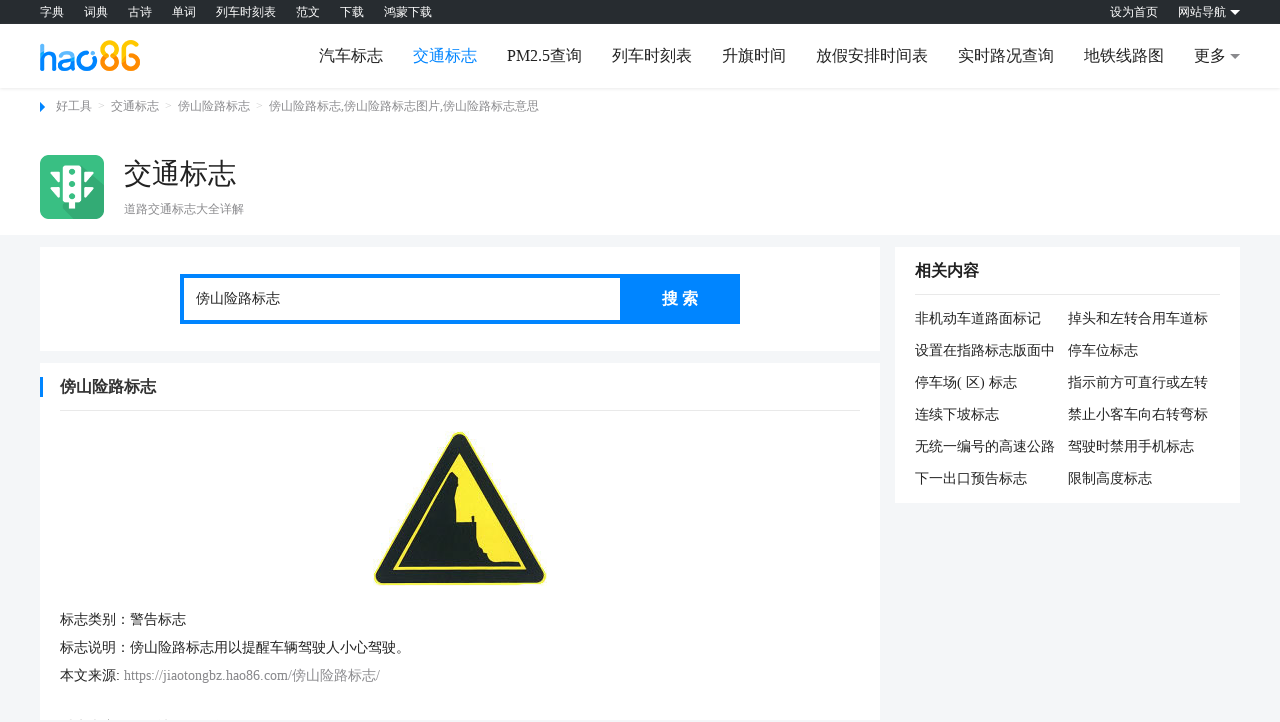

--- FILE ---
content_type: text/html
request_url: https://jiaotongbz.hao86.com/%E5%82%8D%E5%B1%B1%E9%99%A9%E8%B7%AF%E6%A0%87%E5%BF%97/
body_size: 5352
content:
<!DOCTYPE html>
<html>
<head>
    <meta charset="utf-8"/>
        <link rel="icon" href="https://static.hao86.com/images/icon_j2jiaotong.png" type="image/png" >
                <meta name="renderer" content="webkit"/>
        <meta http-equiv="X-UA-Compatible" content="IE=edge,chrome=1"/>
        <meta http-equiv="Cache-Control" content="no-transform" />
        <meta name="applicable-device" content="pc,mobile" />
                <meta http-equiv="mobile-agent" content="format=xhtml; url=https://jiaotongbzm.hao86.com//傍山险路标志/"/>
        <meta http-equiv="mobile-agent" content="format=html5; url=https://jiaotongbzm.hao86.com//傍山险路标志/"/>
        <link rel="alternate" media="only screen and(max-width: 640px)" href="https://jiaotongbzm.hao86.com//傍山险路标志/"/>
                        <title>傍山险路标志_2025傍山险路标志图片_傍山险路标志详解</title>
        <meta name="keywords" content="傍山险路标志,傍山险路标志图片,傍山险路标志意思"/>
        <meta name="description" content="本文为大家提供2025傍山险路标志图片、傍山险路标志的意思、傍山险路标志详解以及傍山险路标志的含义意义等。希望可以让您更加了解傍山险路标志，还想了解更多相关内容可以关注我们哦。"/>
                    <script src="https://static.hao86.com/pc/common/js/hao86_output.js"></script>
    <link rel="stylesheet" href="https://static.hao86.com/pc/common/css/swiper.min.css">
    <link rel="stylesheet" href="https://static.hao86.com/pc/common/css/base.css">
    <link rel="stylesheet" href="https://static.hao86.com/pc/common/css/commonality.css?v=202109141850">
    <link rel="stylesheet" href="https://static.hao86.com/pc/layui-v2.6.8/layui/css/layui.css">
        <script src="https://static.hao86.com/pc/common/js/swiper.min.js"></script>
    <link rel="stylesheet" href="https://static.hao86.com/pc/common/css/swiper.min.css">
    <link rel="stylesheet" href="https://static.hao86.com/pc/jiaotongbz/css/jiaotongbz.css">
            <script>
            var CONFIGS = {"group":"/","controller":"JiaotongbzController","function":"view","catname":"交通标志","catid":51,"navname":"交通出行","template":"jiaotongbz.view","last_update":"2025/02/23 04:11:42","is_view_page":true};
        </script>
        <script>
            (function(){
                var bp = document.createElement('script');
                var curProtocol = window.location.protocol.split(':')[0];
                if (curProtocol === 'https') {
                    bp.src = 'https://zz.bdstatic.com/linksubmit/push.js';
                }
                else {
                    bp.src = 'http://push.zhanzhang.baidu.com/push.js';
                }
                var s = document.getElementsByTagName("script")[0];
                s.parentNode.insertBefore(bp, s);
            })();
        </script>
    </head>
<body>

    <div class="comm-top clearfloat">
    
</div>
    <div class="comm-navigation clearfloat">
    <div class="comm-navigation-center clearfloat">
        <div class="comm-logo"><a href="https://www.hao86.com/" title="好工具"><img src="https://static.hao86.com/pc/common/img/logo.png" alt="好86logo"></a></div>
        <ul>
                                                <li><a style="max-width:10000px" href="https://chebiao.hao86.com/" >汽车标志</a></li>
                                                                <li><a style="max-width:10000px" href="https://jiaotongbz.hao86.com/" class="comm-navigation-cussor">交通标志</a></li>
                                                                <li><a style="max-width:10000px" href="https://pm25.hao86.com/" >PM2.5查询</a></li>
                                                                <li><a style="max-width:10000px" href="https://train.hao86.com/" >列车时刻表</a></li>
                                                                <li><a style="max-width:10000px" href="https://flag.hao86.com/" >升旗时间</a></li>
                                                                <li><a style="max-width:10000px" href="https://fangjia.hao86.com/" >放假安排时间表</a></li>
                                                                <li><a style="max-width:10000px" href="https://lukuang.hao86.com/" >实时路况查询</a></li>
                                                                <li><a style="max-width:10000px" href="https://ditie.hao86.com/" >地铁线路图</a></li>
                                                                                                                                            <li><p class="comm-navigation-update">更多</p></li>
                    </ul>
                    <div class="comm-navigation-danchu">
                <dl>
                                                                                                                                                                                                                                                                                                                                                                                                                                                                                    <dd><a href="https://jichang.hao86.com/">机场三字码</a></dd>
                                                                                                <dd><a href="https://tianqi.hao86.com/">天气查询</a></dd>
                                                            </dl>
            </div>
            </div>
</div>    <div class="comm-feature clearfloat">
    <div class="comm-feature-center clearfloat">
        
            <div class="comm-crumbs">
        <span></span>
        <a href="https://www.hao86.com/">好工具</a>&gt;
        <a href="https://jiaotongbz.hao86.com/">交通标志</a>>
        <a href="/傍山险路标志/">傍山险路标志</a>
        ><h1><a href="https://jiaotongbz.hao86.com//傍山险路标志/">傍山险路标志,傍山险路标志图片,傍山险路标志意思</a></h1>    </div>
        <div class="comm-describe">
            <div class="comm-describe-left">
                <a href="https://jiaotongbz.hao86.com/" title="交通标志">
                    <img src="https://static.hao86.com/images/icon_j2jiaotong.png" alt="交通标志"></a>
            </div>
            <div class="comm-describe-right">
                <div class="comm-describe-right1">
                    <a href="https://jiaotongbz.hao86.com/" class="comm-describe-a">交通标志</a>
                    <ul>
                        
                                            </ul>
                </div>
                <p>道路交通标志大全详解</p>
            </div>
        </div>
    </div>
</div>
        <div class="comm-content-box clearfloat">
        <div class="comm-content clearfloat">
            <div class="comm-content-left clearfloat">
                    <div class="content-sousou clearfloat">
    <div class="shuru">
        <input type="text" value="傍山险路标志" class="inputbtn" placeholder="输入类型，如非机动车道">
    </div>
    <button class="btn">搜  索</button>
</div>    <div class="new_jiaotongbz_view">
        <div class="new_jiaotongbz_search1">
            <div class="new_jiaotongbz_search1-1">
                <p>傍山险路标志</p>
            </div>
        </div>
        <div class="new_jiaotongbz_view2">
            <div class="new_jiaotongbz_view2_img">
                <img src="https://static.hao86.com//jiaotongbiaozhi/33.jpg" alt="傍山险路标志"/>
            </div>
            <div class="new_jiaotongbz_view2_p magtop20">
                <p>
                    标志类别：警告标志
                </p>
                <p>
                    标志说明：傍山险路标志用以提醒车辆驾驶人小心驾驶。
                </p>
                <p class="new_content-origin">本文来源:
                    <a href="/傍山险路标志/">https://jiaotongbz.hao86.com/傍山险路标志/</a>
                </p>
            </div>
            <div class="quanquan magtop20 section">
                <div class="huif">以上内容是否解决了你的问题：</div>
                <ul class="jiejue clearfloat">
                    <li class="jiejue1">是，已经解决。</li>
                    <li class="jiejue2">否，尚未解决。</li>
                </ul>
                <div class="quanquan-wai magtop12">非常感谢您的反馈，我们会尽快解决该问题。</div>
                <div class="tank">
                    <div class="quanquan_wai2">
                        <div class="middle_div">
                            <input type="radio" name="ques" class="middle" value="太简单，不清楚">太简单，不清楚
                        </div>
                        <div class="middle_div">
                            <input type="radio" name="ques" class="middle" value="太复杂，看不懂">太复杂，看不懂
                        </div>
                        <div class="middle_div">
                            <input type="radio" name="ques" class="middle" value="不是我要的答案">不是我要的答案
                        </div>
                        <div class="middle_div">
                            <input type="radio" name="ques" class="middle" id="other">其他问题
                        </div>
                    </div>
                    <div class="tank_text">
                        <textarea class="tean_xx" placeholder="请详细描述您的问题，还可以留下联系方式，方便给您回复..."></textarea>
                        <div class="tishi">
                            <span>还能输入140个字</span>
                            <span id="over">提交</span>
                        </div>
                    </div>
                </div>
            </div>
            <ul class="zhugepages magtop20">
                <li class="fl">
                    <span>上一篇</span>
                                            <a href="/注意横风标志/"
                           class="color">注意横风标志</a>
                                    </li>
                <li class="fr">
                    <span>下一篇</span>
                                            <a href="/傍山险路标志/"
                           class="color">傍山险路标志</a>
                                    </li>
            </ul>
        </div>
    </div>
    <div class="new_jiaotongbz_view magtop12">
        <div class="new_jiaotongbz_search1">
            <div class="new_jiaotongbz_search1-1">
                <p>警告标志</p>
                <a href="/" class="new_jiaotongba_a">更多>></a>
            </div>
        </div>
        <div class="new_jiaotongbz_view3">
            <ul>
                                    <li>
                        <a href="/避险车道标志/"
                           title="避险车道标志">
                            <div class="new_qcbz_view_img">
                                <img src="https://static.hao86.com//jiaotongbiaozhi/67.jpg" alt="避险车道标志"/>
                            </div>
                            <span>避险车道标志</span>
                        </a>
                    </li>
                                    <li>
                        <a href="/交叉路口标志/"
                           title="交叉路口标志">
                            <div class="new_qcbz_view_img">
                                <img src="https://static.hao86.com//jiaotongbiaozhi/2.jpg" alt="交叉路口标志"/>
                            </div>
                            <span>交叉路口标志</span>
                        </a>
                    </li>
                                    <li>
                        <a href="/傍山险路标志/"
                           title="傍山险路标志">
                            <div class="new_qcbz_view_img">
                                <img src="https://static.hao86.com//jiaotongbiaozhi/34.jpg" alt="傍山险路标志"/>
                            </div>
                            <span>傍山险路标志</span>
                        </a>
                    </li>
                                    <li>
                        <a href="/交叉路口标志/"
                           title="交叉路口标志">
                            <div class="new_qcbz_view_img">
                                <img src="https://static.hao86.com//jiaotongbiaozhi/10.jpg" alt="交叉路口标志"/>
                            </div>
                            <span>交叉路口标志</span>
                        </a>
                    </li>
                                    <li>
                        <a href="/注意非机动车标志/"
                           title="注意非机动车标志">
                            <div class="new_qcbz_view_img">
                                <img src="https://static.hao86.com//jiaotongbiaozhi/46.jpg" alt="注意非机动车标志"/>
                            </div>
                            <span>注意非机动车标志</span>
                        </a>
                    </li>
                                    <li>
                        <a href="/连续下坡标志/"
                           title="连续下坡标志">
                            <div class="new_qcbz_view_img">
                                <img src="https://static.hao86.com//jiaotongbiaozhi/16.jpg" alt="连续下坡标志"/>
                            </div>
                            <span>连续下坡标志</span>
                        </a>
                    </li>
                                    <li>
                        <a href="/慢行标志/"
                           title="慢行标志">
                            <div class="new_qcbz_view_img">
                                <img src="https://static.hao86.com//jiaotongbiaozhi/49.jpg" alt="慢行标志"/>
                            </div>
                            <span>慢行标志</span>
                        </a>
                    </li>
                                    <li>
                        <a href="/交叉路口标志/"
                           title="交叉路口标志">
                            <div class="new_qcbz_view_img">
                                <img src="https://static.hao86.com//jiaotongbiaozhi/5.jpg" alt="交叉路口标志"/>
                            </div>
                            <span>交叉路口标志</span>
                        </a>
                    </li>
                                    <li>
                        <a href="/有人看守铁道路口标志/"
                           title="有人看守铁道路口标志">
                            <div class="new_qcbz_view_img">
                                <img src="https://static.hao86.com//jiaotongbiaozhi/43.jpg" alt="有人看守铁道路口标志"/>
                            </div>
                            <span>有人看守铁道路口标志</span>
                        </a>
                    </li>
                                    <li>
                        <a href="/无人看守铁道路口标志/"
                           title="无人看守铁道路口标志">
                            <div class="new_qcbz_view_img">
                                <img src="https://static.hao86.com//jiaotongbiaozhi/44.jpg" alt="无人看守铁道路口标志"/>
                            </div>
                            <span>无人看守铁道路口标志</span>
                        </a>
                    </li>
                                    <li>
                        <a href="/交叉路口标志/"
                           title="交叉路口标志">
                            <div class="new_qcbz_view_img">
                                <img src="https://static.hao86.com//jiaotongbiaozhi/8.jpg" alt="交叉路口标志"/>
                            </div>
                            <span>交叉路口标志</span>
                        </a>
                    </li>
                                    <li>
                        <a href="/避险车道标志/"
                           title="避险车道标志">
                            <div class="new_qcbz_view_img">
                                <img src="https://static.hao86.com//jiaotongbiaozhi/60.jpg" alt="避险车道标志"/>
                            </div>
                            <span>避险车道标志</span>
                        </a>
                    </li>
                                    <li>
                        <a href="/交叉路口标志/"
                           title="交叉路口标志">
                            <div class="new_qcbz_view_img">
                                <img src="https://static.hao86.com//jiaotongbiaozhi/1.jpg" alt="交叉路口标志"/>
                            </div>
                            <span>交叉路口标志</span>
                        </a>
                    </li>
                                    <li>
                        <a href="/注意野生动物标志/"
                           title="注意野生动物标志">
                            <div class="new_qcbz_view_img">
                                <img src="https://static.hao86.com//jiaotongbiaozhi/27.jpg" alt="注意野生动物标志"/>
                            </div>
                            <span>注意野生动物标志</span>
                        </a>
                    </li>
                                    <li>
                        <a href="/傍山险路标志/"
                           title="傍山险路标志">
                            <div class="new_qcbz_view_img">
                                <img src="https://static.hao86.com//jiaotongbiaozhi/33.jpg" alt="傍山险路标志"/>
                            </div>
                            <span>傍山险路标志</span>
                        </a>
                    </li>
                                    <li>
                        <a href="/注意合流标志/"
                           title="注意合流标志">
                            <div class="new_qcbz_view_img">
                                <img src="https://static.hao86.com//jiaotongbiaozhi/69.jpg" alt="注意合流标志"/>
                            </div>
                            <span>注意合流标志</span>
                        </a>
                    </li>
                            </ul>
        </div>
    </div>
            </div>
            <div class="comm-content-right clearfloat">
        
        <div class="yemian-right1">
        <div class="yemian-right1-1">
            <p>
                相关内容
            </p>
        </div>
        <div class="yemian-right1-2">
            <ul>
                                    <li><a href="/非机动车道路面标记/">非机动车道路面标记</a></li>
                                    <li><a href="/掉头和左转合用车道标志/">掉头和左转合用车道标志</a></li>
                                    <li><a href="/设置在指路标志版面中的方向标志/">设置在指路标志版面中的方向标志</a></li>
                                    <li><a href="/停车位标志/">停车位标志</a></li>
                                    <li><a href="/停车场( 区) 标志/">停车场( 区) 标志</a></li>
                                    <li><a href="/指示前方可直行或左转/">指示前方可直行或左转</a></li>
                                    <li><a href="/连续下坡标志/">连续下坡标志</a></li>
                                    <li><a href="/禁止小客车向右转弯标志/">禁止小客车向右转弯标志</a></li>
                                    <li><a href="/无统一编号的高速公路或城市快速路终点预告标志/">无统一编号的高速公路或城市快速路终点预告标志</a></li>
                                    <li><a href="/驾驶时禁用手机标志/">驾驶时禁用手机标志</a></li>
                                    <li><a href="/下一出口预告标志/">下一出口预告标志</a></li>
                                    <li><a href="/限制高度标志/">限制高度标志</a></li>
                            </ul>
        </div>
    </div>
    <div class="gg-box">
        <script>hao86.output.hao86_right_gg_middle();</script>
    </div>
            <div class="gg-box">
        <script>hao86.output.hao86_right_gg_last();</script>
    </div>
</div>
        </div>
    </div>
            <div class="shufatab">
    <div class="shufatab-center">
        <div class="shufatab1">
            <ul>
                <li><a href="https://www.hao86.com/" target="_self" class="haogongju">好工具</a></li>
            </ul>
                        <p class="bottom-seo-content" title="hao86网交通标志为您带来傍山险路标志含义,傍山险路标志图片,傍山险路标志意思">hao86网交通标志为您带来傍山险路标志含义,傍山险路标志图片,傍山险路标志意思</p>
                    </div>
        <div class="comm-xiugai1">
            <div class="heiding"><a href="https://www.hao86.com/ciyu_type_6/" target="_blank">abac式词语大全</a><a href="https://qianziwen.hao86.com/" target="_blank">千字文全文带拼音</a><a href="https://zhuge.hao86.com/" target="_blank">诸葛神算解签</a><a href="https://www.hao86.com/ciyu_type_8/" target="_blank">abcc的词语</a><a href="http://www.66391.net" target="_blank">岩田网</a><a href="http://www.zj09.com" target="_blank">亲子早教网</a><a href="https://erweima.hao86.com/" target="_blank">二维码制作</a><a href="https://zhuge.hao86.com/" target="_blank">诸葛神算</a><a href="https://zhonghuabencao.hao86.com/" target="_blank">本草纲目</a><a href="http://www.xxy333.com" target="_blank">学习资料网</a><a href="https://chenggu.hao86.com/" target="_blank">称骨测算法</a><a href="https://fangjia.hao86.com/清明节/" target="_blank">清明节是几月几日</a><a href="https://www.hao86.com/trans/" target="_blank">中英互译在线翻译</a><a href="https://chegong.hao86.com/" target="_blank">车公灵签抽签解签</a><a href="https://mingfang.hao86.com/止泻丸/" target="_blank">止泻丸的功效与作用</a><a href="https://lingqijing.hao86.com/" target="_blank">灵棋经占卜法</a><a href="https://duilian.hao86.com/" target="_blank">对联大全带横批</a><a href="https://wannianli.hao86.com/" target="_blank">万年历查询</a><a href="http://www.xw500.com" target="_blank">修文网</a><a href="https://guojia.hao86.com/美国/" target="_blank">美国区号</a><a href="https://chebiao.hao86.com/" target="_blank">各种汽车标志</a><a href="https://train.hao86.com/K904/" target="_blank">k904次列车时刻表</a><a href="https://wanggong.hao86.com/" target="_blank">王公灵签解签</a><a href="https://www.hao86.com/jfan_view_9ba69043ac9ba690/" target="_blank">快乐的反义词</a><a href="http://www.gt35.com" target="_blank">稿淘网</a><a href="https://daxue.hao86.com/" target="_blank">中国大学排行榜</a><a href="https://xuexing.hao86.com/" target="_blank">血型配对表</a><a href="http://www.kw23.com" target="_blank">库文23网</a><a href="https://zhiwen.hao86.com/" target="_blank">十指指纹测算</a><a href="https://wenwang.hao86.com/" target="_blank">文王神卦</a><a href="https://fangjia.hao86.com/" target="_blank">2026年放假安排</a><a href="https://www.hao86.com/minzu/" target="_blank">56个民族名称</a><a href="https://chegong.hao86.com/" target="_blank">车公灵签</a><a href="https://www.hao86.com/zgjm/350/" target="_blank">梦见蛇是什么意思</a><a href="https://naojinjizhuanwan.hao86.com/" target="_blank">有趣的脑筋急转弯</a><a href="https://daxie.hao86.com/" target="_blank">大写</a><a href="https://time.hao86.com/" target="_blank">北京时间校准</a><a href="https://www.hao86.com/zi_view_9ba2b543ac9ba2b5/" target="_blank">笨的拼音</a><a href="http://www.ai679.com" target="_blank">爱发言网</a><a href="https://zhongguoditu.hao86.com/" target="_blank">中国地图高清版</a><a href="https://yijing.hao86.com/" target="_blank">易经测算生辰八字</a><a href="https://www.hao86.com/shici_view_9b904443ac9b9044/" target="_blank">白头吟古诗</a><a href="https://yanfang.hao86.com/肾结石/" target="_blank">治疗肾结石的偏方</a><a href="https://yingwensuoxie.hao86.com/" target="_blank">英文缩写大全</a><a href="https://danci.hao86.com/lists_%E5%A4%A7%E5%AD%A6%E8%8B%B1%E8%AF%AD%E5%85%AD%E7%BA%A7%E5%8D%95%E8%AF%8D%E5%A4%A7%E5%85%A8/" target="_blank">大学英语六级单词</a><a href="https://www.hao86.com/trans/" target="_blank">汉译英在线翻译</a><a href="https://www.hao86.com/jfan_view_9b8da443ac9b8da4/" target="_blank">常常的反义词</a><a href="http://www.968ok.com" target="_blank">OK语录网</a><a href="https://mingfang.hao86.com/" target="_blank">中药方</a><a href="https://danci.hao86.com/lists_%E4%BA%BA%E6%95%99%E7%89%88%E5%88%9D%E4%B8%80%E5%8D%95%E8%AF%8D%E5%A4%A7%E5%85%A8/" target="_blank">人教版初一单词</a></div>
        </div>

    </div>
</div>

<div class="comm-footer clearfloat">

</div>

    <script src="https://static.hao86.com/pc/common/js/swiper.min.js"></script>
    <script src="https://static.hao86.com/pc/common/js/jquery.min.js"></script>
    <script src="https://static.hao86.com/pc/layui-v2.6.8/layui/layui.js"></script>
    <script src="https://static.hao86.com/pc/common/js/commonality.js?v=202112814"></script>
        <script src="https://static.hao86.com/pc/jiaotongbz/js/jiaotongbz.js"></script>
</body>
</html>




--- FILE ---
content_type: text/css
request_url: https://static.hao86.com/pc/common/css/commonality.css?v=202109141850
body_size: 9271
content:
    * {
    padding: 0;
    margin: 0;
    list-style: none;
    text-decoration: none;
}
a, body{
    color: #333;
}

/*通用*/
html,
body,
div,
span,
applet,
object,
iframe,
h1,
h2,
h3,
h4,
h5,
h6,
p,
blockquote,
pre,
a,
abbr,
acronym,
address,
big,
cite,
code,
del,
dfn,
em,
img,
ins,
kbd,
q,
s,
samp,
small,
strike,
sub,
sup,
tt,
var,
b,
u,
i,
center,
dl,
dt,
dd,
ol,
ul,
li,
fieldset,
form,
label,
legend,
table,
caption,
tbody,
tfoot,
thead,
tr,
th,
td,
article,
aside,
canvas,
details,
embed,
figure,
figcaption,
footer,
header,
menu,
nav,
output,
ruby,
section,
summary,
time,
mark,
audio,
video,
input,
button,
textarea,
select {
  margin: 0;
  padding: 0;
  font-family: "微软雅黑","宋体";
  font-weight: normal;
  color: #222222;
  border: none;
  vertical-align: baseline;
}
em {
  font-style: normal;
}
i {
  font-style: normal;
}
body {
  font-size: 16px;
  background-color: #f4f6f8 !important;
}
ul,
ol {
  list-style: none;
}
.new_ciyu_wen ul {
	text-indent: 20px;
    margin-top: 15px;
    margin-bottom: 15px;
    line-height: 1.5rem;
}
input,
button,
textarea,
select,
input:focus,
textarea:focus {
  background: none;
  outline: none;
}
textarea {
  resize: none;
  overflow: auto;
}
select {
  border: none;
}
a,button {
  cursor: pointer;
}
a {
  color: #222222;
  text-decoration: none;
}
blockquote,
q {
  quotes: none;
}
blockquote:before,
blockquote:after,
q:before,
q:after {
  content: none;
}
table {
  border-collapse: collapse;
  border-spacing: 0;
}
a,
button,
input,
optgroup,
select,
textarea {
  -webkit-tap-highlight-color: rgba(0, 0, 0, 0);
}
a,
img {
  -webkit-touch-callout: none;
}
video,
img {
  vertical-align: top;
}
article,
aside,
details,
figcaption,
figure,
footer,
header,
hgroup,
menu,
nav,
section,
summary,
time,
mark,
audio,
video {
  display: block;
  margin: 0;
  padding: 0;
}
mark {
  background: none;
}
sub,
sup {
  vertical-align: baseline;
}
:link,
:visited,
ins {
  text-decoration: none;
}
:focus {
  outline: 0;
}
.fl {
  float: left;
}

.fr {
  float: right;
}

.clearfloat:after {
  display: block;
  clear: both;
  content: "";
  visibility: hidden;
  height: 0
}

.clearfloat {
  zoom: 1
}


.clearoutline:focus {
  outline: none;
}


/*通用结束*/

.comm-content-box {
    width: 100%;
    min-width: 1200px;
    padding-top: 12px;
    background-color: #f4f6f8;
    display: inline-block;
}

.comm-content {
    width: 1200px;
    margin: 0 auto;
}

.comm-content-left {
    width: 840px;
    float: left;
    padding-top: 0px !important;
}

.comm-content-right {
    width: 345px;
    float: right;
}
.comm-content-right .top20 {
    margin-top:0 !important;
    padding-top: 20px;
}
.comm-top {
    width: 100%;
    min-width: 1200px;
    height: 24px;
    background: rgba(39, 44, 48, 1);
}

.comm-top-center {
    width: 1200px;
    margin: 0 auto;
    height: 24px;
    position: relative;
}

.comm-ul1 {
    display: inline-block;
    height: 24px;
}

.comm-ul1 li {
    float: left;
    overflow: hidden;
    margin-right: 20px;
}
.comm-ul1 li a {
    display: inline-block;
    height: 24px;
    color: #FFFFFF;
    font-size: 12px;
    line-height: 24px;
}

.comm-ul1 li a:hover {
    color: #0085FF;
}

.comm-ul2 {
    float: right;
    display: inline-block;
    height: 24px;
}

.comm-ul2 li {
    float: left;
    margin-left: 20px;
}

.comm-ul2 li a {
    display: inline-block;
    height: 24px;
    color: #FFFFFF;
    font-size: 12px;
    line-height: 24px;
}

.comm-ul2 li a:hover {
    color: #0085FF;
}

.comm-daohang::after {
    content: '';
    float: right;
    width: 0;
    display: block;
    height: 0;
    margin-left: 4px;
    margin-top: 10px;
    border-width: 5px;
    border-style: solid;
    border-color: #FFFFFF transparent transparent transparent;
}

.comm-daohanglan {
    font-size: 12px;
    line-height: 24px;
    height: 24px;
    color: #0085FF;
}

.comm-daohang {
    display: inline-block;
    height: 24px;
    color: #FFFFFF;
    font-size: 12px;
    line-height: 24px;
}

.comm-daohanglan::after {
    content: '';
    float: right;
    width: 0;
    display: block;
    height: 0;
    margin-left: 4px;
    margin-top: 4px;
    border-width: 5px;
    border-style: solid;
    border-color: transparent transparent #0085FF transparent;
}

.comm-danchu {
    display: none;
    position: absolute;
    z-index: 22;
    background-color: #fff;
    box-shadow: 0px 0px 3px 0px rgba(0, 0, 0, 0.28);
    width: 328px;
    top: 24px;
    right: 0;
    box-sizing: border-box;
    -moz-box-sizing: border-box;
    /* Firefox */
    -webkit-box-sizing: border-box;
    /* Safari */
    padding: 20px;

    z-index: 1000;
}

.comm-danchu1 {
    width: 100%;
    overflow: hidden;
    margin-bottom: 10px;
}

.comm-danchu .comm-danchu1:nth-last-child(2) {
    border-bottom: 1px solid #e9e9e9;
}

.comm-danchu1 p {
    color: #222222;
    font-size: 14px;
    font-weight: bold;
    margin-bottom: 15px;
}

.comm-danchu1 li {
    width: 25%;
    float: left;
    overflow: hidden;
    margin-bottom: 8px;
}

.comm-danchu1 li a {
    display: inline-block;
    color: #222222;
    font-size: 14px;
    max-width: 80%;
    height: 16px;
    line-height: 16px;
    overflow: hidden;
}

.comm-danchu1 li a:hover {
    color: #0085FF;
}

.comm-danchu2 {
    width: 100%;
    text-align: center;
    margin-top: 20px;
}

.comm-danchu2 a {
    display: inline-block;
    max-width: 100%;
    overflow: hidden;
    text-overflow: ellipsis;
    white-space: nowrap;
    color: #0085FF;
    font-size: 14px;
}

.comm-danchu2 a:hover {
    text-decoration: underline;
}

.comm-navigation {
    width: 100%;
    height: 64px;
    transition-duration: 0.8s;
    -moz-transition-duration: 0.8s; /* Firefox 4 */
    -webkit-transition-duration: 0.8s; /* Safari 和 Chrome */
    -o-transition-duration: 0.8s; /* Opera */
    box-shadow: 0px 1px 3px 0px rgba(179, 179, 179, 0.28);
    background: rgba(255, 255, 255, 1);
    position: relative;
    z-index: 999;
}

.comm-navigation-center {
    width: 1200px;
    margin: 0 auto;
    position: relative;
}

.comm-logo {
    width: 100px;
    height: 32px;
    overflow: hidden;
    float: left;
    transition-duration: 0.8s;
    -moz-transition-duration: 0.8s; /* Firefox 4 */
    -webkit-transition-duration: 0.8s; /* Safari 和 Chrome */
    -o-transition-duration: 0.8s; /* Opera */
    margin-top: 15px;
}

.comm-logo a {
    display: flex;
    justify-content: center;
    align-items: center;
    width: 100px;
    height: 32px;
    transition-duration: 0.8s;
    -moz-transition-duration: 0.8s; /* Firefox 4 */
    -webkit-transition-duration: 0.8s; /* Safari 和 Chrome */
    -o-transition-duration: 0.8s; /* Opera */
}

.comm-logo a img {
    max-width: 100%;
    max-height: 100%;
    display: block;
}

.comm-navigation-center ul {
    display: inline-block;
    float: right;
    height: 64px;
}

.comm-navigation-center ul li {
    float: left;
    overflow: hidden;
    margin-left: 30px;
}

.comm-navigation-center ul li a {
    display: inline-block;
    height: 64px;
    line-height: 64px;
    overflow: hidden;
    transition-duration: 0.8s;
    -moz-transition-duration: 0.8s; /* Firefox 4 */
    -webkit-transition-duration: 0.8s; /* Safari 和 Chrome */
    -o-transition-duration: 0.8s; /* Opera */
    box-sizing: border-box;
    -moz-box-sizing: border-box;
    /* Firefox */
    -webkit-box-sizing: border-box;
    /* Safari */
    max-width: 100000px !important;
    color: #222222;
    font-size: 16px;
}

.comm-navigation-update {
    display: inline-block;
    height: 64px;
    line-height: 64px;
    overflow: hidden;
    box-sizing: border-box;
    -moz-box-sizing: border-box;
    /* Firefox */
    -webkit-box-sizing: border-box;
    /* Safari */
    transition-duration: 0.8s;
    -moz-transition-duration: 0.8s; /* Firefox 4 */
    -webkit-transition-duration: 0.8s; /* Safari 和 Chrome */
    -o-transition-duration: 0.8s; /* Opera */
    /* max-width: 86px; */
    color: #222222;
    font-size: 16px;
}

.comm-navigation-update::after {
    content: '';
    float: right;
    width: 0;
    transition-duration: 0.8s;
    -moz-transition-duration: 0.8s; /* Firefox 4 */
    -webkit-transition-duration: 0.8s; /* Safari 和 Chrome */
    -o-transition-duration: 0.8s; /* Opera */
    display: block;
    height: 0;
    margin-left: 4px;
    margin-top: 30px;
    border-width: 5px;
    border-style: solid;
    border-color: #8A8A8D transparent transparent transparent;
}

.comm-navigation-updatelan {
    isplay: inline-block;
    height: 64px;
    line-height: 64px;
    overflow: hidden;
    box-sizing: border-box;
    -moz-box-sizing: border-box;
    /* Firefox */
    -webkit-box-sizing: border-box;
    /* Safari */
    max-width: 86px;
    transition-duration: 0.8s;
    -moz-transition-duration: 0.8s; /* Firefox 4 */
    -webkit-transition-duration: 0.8s; /* Safari 和 Chrome */
    -o-transition-duration: 0.8s; /* Opera */
    color: #0085FF;
    font-size: 16px;
}

.comm-navigation-updatelan::after {
    content: '';
    float: right;
    width: 0;
    display: block;
    height: 0;
    transition-duration: 0.8s;
    -moz-transition-duration: 0.8s; /* Firefox 4 */
    -webkit-transition-duration: 0.8s; /* Safari 和 Chrome */
    -o-transition-duration: 0.8s; /* Opera */
    margin-left: 4px;
    margin-top: 25px;
    border-width: 5px;
    border-style: solid;
    border-color: transparent transparent #0085FF transparent;
}

.comm-navigation-center ul li a:hover {
    color: #0085FF;
}

.comm-navigation-cussor {
    color: #0085FF !important;
}

.comm-navigation-danchu {
    position: absolute;
    display: none;
    box-sizing: border-box;
    -moz-box-sizing: border-box;
    /* Firefox */
    -webkit-box-sizing: border-box;
    /* Safari */
    padding: 20px;
    width: 124px;
    z-index: 23;
    top: 62px;
    right: 0;
    background-color: #fff;
    box-shadow: 0px 1px 3px 0px rgba(179, 179, 179, 0.28);
}

.comm-navigation-danchu dd {
    width: 100%;
    overflow: hidden;
    margin-bottom: 18px;
}

.comm-navigation-danchu dd:nth-last-child(1) {
    margin-bottom: 0;
}

.comm-navigation-danchu dd a {
    display: inline-block;
    width: 100%;
    text-align: center;
    overflow: hidden;
    height: 20px;
    line-height: 20px;
    color: #222222;
    font-size: 16px;
}

.comm-navigation-danchu dd a:hover {
    color: #0085FF;
}



.comm-feature-center {
    width: 1200px;
    overflow: hidden;
    margin: 0 auto;
    margin-top: 10px;
}

.comm-crumbs {
    width: 5000px;
    overflow: hidden;
    color: #cccccc;
    font-size: 12px;
    display: flex;
    align-items: center;
    padding-bottom: 12px;
    font-family: 宋体;
}

.comm-crumbs span {
    display: inline-block;
    float: left;
    width: 0;
    height: 0;
    /*margin-top: 15px;*/
    border-width: 5px;
    border-style: solid;
    border-color: transparent transparent transparent #0085FF;
}

.comm-crumbs a {
    display: inline-block;
    margin: 0 6px;
    color: #8A8A8D;
    font-size: 12px;
}
.comm-crumbs h1{
    display: inline-block;
    color: #8A8A8D;
    font-size: 12px;
}

.comm-crumbs h1 {
    display: flex;
}



.comm-crumbs h2 {
    display: flex;
    color: #8A8A8D;
    font-size: 12px;
}

.comm-crumbs a:hover {
    color: #0085FF;
}

.comm-describe {
    display: flex;
    width: 100%;
    margin: 28px 0  14px;
    flex-direction: row;
}

.comm-describe-left {
    float: left;
    width: 64px;
    height: 64px;
    overflow: hidden;
    margin-right: 20px;
}

.comm-describe-left a {
    display: flex;
    justify-content: center;
    align-items: center;
    width: 100%;
    height: 100%;
}

.comm-describe-left a img {
    max-width: 100%;
    max-height: 100%;
    display: block;
}

.comm-describe-right {
    flex: 1;
}

.comm-describe-right1 {
    width: 100%;
    overflow: hidden;
}

.comm-describe-a {
    color: #222222;
    font-size: 28px;
    display: inline-block;
}

.comm-describe-a:hover {
    color: #0085FF;
}

.comm-describe-right1 ul {
    display: inline-block;
}

.comm-describe-right1 ul li {
    float: left;
    height: 20px;
    border-right: 1px solid #e9e9e9;
}

.comm-describe-right1 ul li:nth-last-child(1) {
    border-right: none;
}

.comm-describe-right1 ul li a {
    display: inline-block;
    color: #222222;
    font-size: 14px;
    overflow: hidden;
    margin: 0 24px;
    height: 20px;
    line-height: 20px;
    border-radius: 2px;
}

.comm-describe-right1 ul li a:hover {
    color: #0085FF;
}

.comm-describe-right p {
    color: #8A8A8D;
    font-size: 12px;
    line-height: 24px;
    margin-top: 4px;
    text-overflow: ellipsis;
    white-space: nowrap;
    overflow: hidden;
}

.footer_two {
    width: 100%;
    overflow: hidden;
}

.footer_two_1 a:hover {
    color: #0085FF;
}

.footer_two_1 {
    margin: 0 auto;
    color: #fff;
    margin-bottom: 16px;
    display: flex;
    justify-content: center;
    align-items:center;
}

.footer_two_1 a {
    font-size: 12px;
    padding: 0 5px;
    color: #dddddd;
}

.footer_two p {
    font-size: 12px;
    color: #dddddd;
    margin-bottom: 8px;
}

.footer_two p:nth-last-child(1) {
    margin-bottom: 0;
}

.footer_two p a {
    font-size: 12px;
    color: #DDDDDD;
}

.footer_two p a:hover {
    color: #0085FF;
}


.shufatab {
    width: 100%;
    min-width: 1200px;
    padding: 12px 0;
    overflow: hidden;
    background-color: #f4f6f8;
}

.shufatab-center {
    width: 1200px;
    position: relative;
    box-sizing: border-box;
    -moz-box-sizing: border-box;
    /* Firefox */
    -webkit-box-sizing: border-box;
    /* Safari */
    padding: 0 20px;
    background-color: #fff;
    margin: 0 auto;
}

.shufatab1 {
    height: 48px;
    width: 100%;
    box-sizing: border-box;
    -moz-box-sizing: border-box;
    /* Firefox */
    -webkit-box-sizing: border-box;
    /* Safari */
    overflow: hidden;
    border-bottom: 1px solid #e9e9e9;
}

.shufatab1 li {
    float: left;
    overflow: hidden;
    font-size: 16px;
    font-weight: bold;
    color: #222222;
    margin-right: 40px;
}

.shufatab-a {
    color: #0085FF !important;
}

.shufatab1 li a {
    color: #222222;
    font-size: 16px;
    display: inline-block;
    height: 48px;
    line-height: 48px;
    float: left;
}

.shufatab1 p.qq-info {
    font-size: 12px;
    margin-top: 16px;
    color: #A9A9A9;
}

.shufatab1 .bottom-seo-content {
    font-size: 12px;
    margin-top: 16px;
    color: #A9A9A9;
    float:left;
    margin-left:-20px;
    overflow:hidden;
    white-space:nowrap;
    text-overflow:ellipsis;
    max-width: 880px;
}

.shufatab2 {
    width: 100%;
    overflow: hidden;
    padding: 20px 0 0 0;
    display: none;
}

.shufatab2.show {
    display: block;
}

.shufatab2-1 {
    width: 560px;
    float: left;
    margin-right: 40px;
    overflow: hidden;
}

.shufatab2-1-1 {
    padding-bottom: 12px;
    border-bottom: 1px dashed #e9e9e9;
}

.shufatab2-1-1 img {
    width: 18px;
    height: 18px;
    margin-top: 3px;
}

.shufatab2-1-1 a {
    color: #222222;
    font-size: 14px;
    line-height: 18px;
    margin-left: 8px;
}

.shufatab2-1-1 a:hover {
    color: #0085FF;
}

.shufatab2-1-2 {
    width: 100%;
    overflow: hidden;
    margin-bottom: 20px;
}

.shufatab2-1-2 li {
    float: left;
    width: 20%;
    overflow: hidden;
    margin-top: 12px;
}

.shufatab2-1-2 li a {
    display: inline-block;
    overflow: hidden;
    text-overflow: ellipsis;
    white-space: nowrap;
    color: #222222;
    font-size: 12px;
    max-width: 90%;
}

.shufatab2-1-2 li a:hover {
    color: #0085FF;
}

.shufatab2 .shufatab2-1:nth-child(2n+0) {
    margin-right: 0;
}

.comm-footer {
    width: 100%;
    min-width: 1200px;
    overflow: hidden;
    padding: 20px 0;
    background-color: #2B2E31;
}

.comm-footer-center {
    width: 1200px;
    margin: 0 auto;
    text-align: center;
}

.wangzhi {
    height: 48px;
    float: right;
    overflow: hidden;
    line-height: 48px;
    max-width: 410px;
    white-space: nowrap;
}

.wangzhi a {
    display: inline-block;
    color: #8A8A8D;
    font-size: 12px;
}

.wangzhi p,.wangzhi span {
    display: inline-block;
    color: #8A8A8D;
    font-size: 12px;
}

.wangzhi a:hover {
    color: #0085FF;
}


.shufazid-a {
    padding: 0 4px;
    background-color: #0085FF;
    color: #fff !important;
    box-sizing: border-box;
    -moz-box-sizing: border-box;
    /* Firefox */
    -webkit-box-sizing: border-box;
    /* Safari */

}

.yemian-right1 {
    width: 100%;
    margin-bottom: 12px;
    box-sizing: border-box;
    -moz-box-sizing: border-box;
    /* Firefox */
    -webkit-box-sizing: border-box;
    /* Safari */
    background-color: #fff;
    padding: 0 20px;
}

.yemian-right1-1 {
    width: 100%;
    overflow: hidden;
    height: 48px;
    box-sizing: border-box;
    -moz-box-sizing: border-box;
    /* Firefox */
    -webkit-box-sizing: border-box;
    /* Safari */
    border-bottom: 1px solid #e9e9e9;
    display: flex;
    align-items: center;
    justify-content: space-between;
}

.yemian-right1-1 p {
    color: #222222;
    display: inline-block;
    font-size: 16px;
    line-height: 48px;
    font-weight: bold;
}
.yemian-right1-1 a{
    font-size: 12px;
    color:#999;
}
.yemian-right1-2 {
    overflow: hidden;
    padding: 14px 0 2px 0;
    width: 100%;
}

.yemian-right1-2 li {
    float: left;
    width: 50%;
    height: 20px;
    overflow: hidden;
    margin-bottom: 12px;
}

.yemian-right1-2 li a {
    display: inline-block;
    overflow: hidden;
    max-width: 98%;
    color: #222222;
    font-size: 14px;
    height: 20px;
    line-height: 20px;
}

.yemian-right1-2 li a:hover {
    color: #0085FF;
}

.comm-map {
    width: 100%;
    overflow: hidden;
    background-color: #FFFFFF;
    margin-bottom: 12px;
}


.comm-map1 {
    width: 100%;
    height: 48px;
    line-height: 48px;
    overflow: hidden;
    padding: 0 20px;
    position: relative;
    box-sizing: border-box;
}

.comm-map1-1 {
    width: 100%;
    box-sizing: border-box;
    height: 48px;
    border-bottom: 1px solid #e9e9e9;
    display: inline-block;
    color: #222222;
    font-size: 16px;
}

.comm-map1 p {
    font-size: 16px;
}

.comm-map1::before {
    display: inline-block;
    clear: both;
    content: "";
    position: absolute;
    left: 0;
    top: 14px;
    vertical-align: middle;
    height: 20px;
    width: 3px;
    background-color: #0085FF;
}

.comm-map2 {
    width: 100%;
    overflow: hidden;
    padding: 20px 20px 0 20px;
    -webkit-box-sizing: border-box;
    -moz-box-sizing: border-box;
    box-sizing: border-box;
}

.comm-map2 li {
    display: inline-block;
    float: left;
    height: 18px;
    width: 14.2%;
    margin-bottom: 20px;
    overflow: hidden;
}

.comm-map2 li a {
    color: #222222;
    font-size: 14px;
    display: inline-block;
    height: 20px;
    line-height: 20px;
    overflow: hidden;
}

.comm-map2 li a:hover {
    color: #0085ff;
}

.comm-mapbreadcrumb {
    width: 100%;
    overflow: hidden;
    height: 36px;
    margin-top: 1px;
    z-index: 222;
    line-height: 36px;
    box-shadow: 0px 1px 4px 0px rgba(186, 191, 191, 0.27);
    background-color: #FFFFFF;
}

.comm-mapbreadcrumb-center {
    width: 1200px;
    margin: 0 auto;
}


.comm-map-crumbs {
    width: 100%;
    overflow: hidden;
    color: #cccccc;
    font-size: 12px;
    margin-bottom: 40px;
}

.comm-map-crumbs span {
    display: inline-block;
    float: left;
    width: 0;
    height: 0;
    margin-top: 13px;
    border-width: 5px;
    border-style: solid;
    border-color: transparent transparent transparent #0085FF;
}

.comm-map-crumbs a {
    display: inline-block;
    margin: 0 12px;
    color: #8A8A8D;
    font-size: 12px;
}

.comm-map-crumbs a:hover {
    color: #0085ff;
}

.comm-input {
    float: right;
    width: 140px;
    margin-top: 2px;
    display: flex;
    flex-direction: row;
    align-items: center;
    -webkit-box-sizing: border-box;
    padding: 0 12px;
    -moz-box-sizing: border-box;
    box-sizing: border-box;
    height: 20px;
    background: rgba(69, 76, 82, 1);
    border-radius: 10px;
    overflow: hidden;
}

.comm-input1 {
    float: left;
    width: 100px;
    display: inline-block;
}

.comm-input1 input {
    width: 85%;
    color: #FFFFFF;
    font-size: 12px;
    float: left;
}

.comm-input-img {
    display: inline-block;
    overflow: hidden;
}

.comm-input-img a {
    display: flex;
    justify-content: center;
    align-items: center;
    width: 100%;
    height: 100%;
}

.comm-input-img a img {
    width: 16px;
    height: 16px;
    display: block;
}

/* 新华字典新增 */


.yemian-right2-2 {
    width: 100%;
    overflow: hidden;
    padding-top: 16px;
}

.yemian-right2-2 li {
    float: left;
    margin-right: 56px;
    overflow: hidden;
    margin-bottom: 16px;
}

.yemian-right2-2 li:nth-child(5n+0) {
    margin-right: 0;
}

.yemian-right2-2 li a {
    color: #222222;
    font-size: 14px;
    display: inline-block;
    width: 14px;
    height: 16px;
    line-height: 16px;
    overflow: hidden;
}

.yemian-right2-2 li a:hover {
    color: #0085FF;
}

.yemian-right2-3 {
    width: 100%;
    overflow: hidden;
    padding-top: 16px;
}

.yemian-right2-3 li {
    width: 100%;
    overflow: hidden;
    margin-bottom: 12px;
}

.yemian-right2-3 li a {
    color: #222222;
    font-size: 14px;
    display: inline-block;
    max-width: 100%;
    height: 20px;
    line-height: 20px;
    overflow: hidden;
}


.yemian-right2-3 li a:hover {
    color: #0085FF;
}


.select {
    position: relative;
    display: block;
    margin: 0 auto;
    width:110px;
    box-sizing: border-box;
    height: 32px;
    line-height: 32px;
    background: rgba(244, 246, 248, 1);
    vertical-align: middle;
    text-align: left;
    user-select: none;
    -webkit-touch-callout: none;
}

.select .placeholder {
    height: 32px;
    position: relative;
    display: block;
    text-align: center;
    box-sizing: border-box;
    z-index: 1;

    border-radius: 2px;
    cursor: pointer;
    font-size: 14px;
    color: #8A8A8D;
}


.select.is-open .placeholder:after {
    content: '';
    float: right;
    width: 0;
    display: block;
    height: 0;
    position: absolute;
    top: -2px;
    right: -5px;
    margin-right: 12px;
    margin-top: 8px;
    border-width: 5px;
    border-style: solid;
    border-color: transparent transparent #8A8A8D transparent;
}

.select.is-open ul {
    display: block;
}


.select.select--white .placeholder:hover {
    background: #fafafa;
}

.select ul {
    display: none;
    position: absolute;
    overflow: hidden;
    width: 100%;
    background: #fff;
    border-radius: 2px;
    top: 100%;
    left: 0;
    list-style: none;
    padding: 0;
    z-index: 100;
}

.select ul li {
    display: block;
    cursor: pointer;
    font-size: 14px;
    box-sizing: border-box;
    border: 1px solid #e9e9e9;
    border-top: none;
    text-align: center;
    color: #8A8A8D;
    background-color: rgba(244, 246, 248, 1);
}

.shuru_a {
    width: 550px;
    height: 50px;
    position: relative;
    box-sizing: border-box;
    float: left;
    border: 4px solid #0186fc;
    border-right: 0;
}

.shuru_a input {
    width: 546px;
    height: 42px;
    border:0 !important;
    box-sizing: border-box;
    background: rgba(255, 255, 255, 1);
    border: 1px solid rgba(233, 233, 233, 1);
    position: absolute;
    top: 0;
    left: 0;
    padding-left: 12px;
    color: #222222;
    outline: none;
}

.shuru_a input::-webkit-input-placeholder {
    color: #8A8A8D;
    font-size: 14px;
}

input::-moz-input-placeholder {
    color: #8A8A8D;
    font-size: 14px;
}

input::-ms-input-placeholder {
    color: #8A8A8D;
    font-size: 14px;
}

.btn {
    width: 120px;
    height: 50px;
    background: rgba(0, 133, 255, 1);

    border: none;
    color: #FFFFFF;
    outline: none;
    font-size: 16px;
    font-weight: bold;
}

.shufazid-a {
    padding: 0 4px;
    background-color: #0085FF;
    color: #fff !important;
    box-sizing: border-box;
    -moz-box-sizing: border-box;
    -webkit-box-sizing: border-box;
}


.magbtom12{
    margin-bottom: 12px;
}

.magbtom20{
    margin-bottom: 20px;
}

.pad20{
    padding: 20px;
}

.padbottom12{
    padding-bottom: 12px;
}

.padbottom20{
    padding-bottom: 20px;
}

.padtop20{
    padding-top: 20px;
}

.padtop12{
    padding-top: 12px;
}

.magtop12{
    margin-top: 12px;
}

.magtop20{
    margin-top: 20px;
}

.font16{
    font-size: 16px;
}

.font14{
    font-size: 14px;
}

.color08ff{
    color: #0085FF;
}

.colorwhite{
    color: #FFFFFF;
}


.bacggroundcolorfff{
    background-color: #FFFFFF;
}

.comm-xiugai1{
    width: 100%;
    overflow: hidden;
    box-sizing: border-box;
    padding: 10px 0 10px 0;
}

.heiding{
    width: 100%;
    overflow: hidden;
    height: 96px;
}


.comm-xiugai1 a{
    color: #222222;
    font-size: 12px;
    height: 20px;
    line-height: 20px;
    margin-right: 8px;
    float: left;
}

.comm-xiugai1 a:hover{
    color: #0085FF;
}

.gg-box{
    margin-bottom: 12px;
    display: block;
}

.haogongju{
    color: #222222;
    font-size: 16px;
    font-weight: bold;
}

.shufatab1:before{
    display: inline-block;
    clear: both;
    content: "";
    position: absolute;
    left: 0;
    top: 14px;
    vertical-align: middle;
    height: 20px;
    width: 3px;
    background-color: #0085FF;
}

.haogongju:hover{
    color: #0085ff;
}

.line2{
    overflow: hidden;
    text-overflow: ellipsis;
    display: -webkit-box;
    -webkit-line-clamp: 2;
    -webkit-box-orient: vertical;
}
.line3{
    overflow: hidden;
    text-overflow: ellipsis;
    display: -webkit-box;
    -webkit-line-clamp: 3;
    -webkit-box-orient: vertical;
}

.line4{
    overflow: hidden;
    text-overflow: ellipsis;
    display: -webkit-box;
    -webkit-line-clamp: 4;
    -webkit-box-orient: vertical;
}


.line5{
    overflow: hidden;
    text-overflow: ellipsis;
    display: -webkit-box;
    -webkit-line-clamp: 5;
    -webkit-box-orient: vertical;
}

.co222{
    color: #222222;
}


.co8a8d{
    color: #8A8A8D;
}

.co0085{
    color: #0085ff;
}


.eject {
    background-color: #000;
    position: fixed;
    bottom: 0;
    left: 0;
    width: 100%;
    height: 100%;
    z-index: 9999999999999;
    opacity: .2;
    display: none;
}

.eject-quer {
    display: none;
    position: fixed;
    top: 0;
    right: 0;
    left: 0;
    bottom: 0;
    margin: auto;
    width: 640px;
    height: 540px;
    background: rgba(255, 255, 255, 1);
    border-radius: 4px;
    padding: 20px;
    box-sizing: border-box;
    z-index: 9999999999999;
}

.eject-quer1 {
    width: 100%;
    overflow: hidden;
    height: 32px;
    line-height: 32px;
    box-sizing: border-box;
    -moz-box-sizing: border-box;
    /* Firefox */
    -webkit-box-sizing: border-box;
    /* Safari */
    padding: 0 20px;
    border: 1px solid #C6C6C8;
}

.eject-quer1 p {
    font-size: 14px;
    color: #222222;
}

.eject-quer2 {
    width: 100%;
    margin-top: 20px;
    overflow: hidden;
}

.eject-quer2 textarea {
    width: 600px;
    color: #333333;
    font-size: 14px;
    height: 226px;
    box-sizing: border-box;
    -moz-box-sizing: border-box;
    /* Firefox */
    -webkit-box-sizing: border-box;
    /* Safari */
    padding: 20px;
    overflow: hidden;
    border: 1px solid #C6C6C8;
}

.eject-quer3 {
    width: 100%;
    overflow: hidden;
    margin-top: 20px;
}

.eject-quer3 .eject-btn {
    float: right;
    width: 120px;
    height: 32px;
    background: rgba(0, 133, 255, 1);
    border-radius: 4px;
    outline: none;
    border: none;
    text-align: center;
    line-height: 32px;
    box-sizing: border-box;
    -moz-box-sizing: border-box;
    /* Firefox */
    -webkit-box-sizing: border-box;
    /* Safari */
    font-size: 14px;
    color: #FFFFFF;
    cursor: pointer;
}

.eject-quer3-span {
    color: #8A8A8D;
    font-size: 14px;
    float: right;
    line-height: 32px;
    margin-right: 40px;
    cursor: pointer;
}


.lianxiwomen{
    width: 100%;
    overflow: hidden;
    margin-top: 12px;
}

.lianxiwomen p{
    color: #8A8A8D;
    -webkit-box-sizing: border-box;
    padding:0 20px;
    -moz-box-sizing: border-box;
    box-sizing: border-box;
    font-size: 14px;
}

.yemian-right1-a-update{
    color: #8A8A8D;
    font-size: 14px;
    display: inline-block;
    height: 48px;
    line-height: 48px;
    float: right;
}

.yemian-right1-a-update:hover{
    color: #0085ff;
}

.yemian-right1-1atiao{
    color: #222222;
    display: inline-block;
    font-size: 16px;
    line-height: 48px;
    font-weight: bold;
}

.yemian-right1-1atiao:hover{
    color: #0085ff;
}

.modal-open{
    position: fixed;
    width: 100%;
    -webkit-box-sizing: border-box;
    -moz-box-sizing: border-box;
    box-sizing: border-box;
    padding-right: 17px;
}


.shangxiap {
    width: 100%;
    overflow: hidden;
    background-color: #FFFFFF;
    height: 40px;
    margin-top: 12px;
}

.shangxiap ul{
    -webkit-box-sizing: border-box;
    -moz-box-sizing: border-box;
    box-sizing: border-box;
    padding: 0 20px;
    overflow: hidden;
}

.shangxiap li {
    float: left;
    max-width: 50%;
    box-sizing: border-box;
    overflow: hidden;
}

.shangxiap li:nth-child(2){
    float: right;
}

.shangxiap li a {
    display: inline-block;
    height: 40px;
    line-height: 40px;
    color: #222222;
    font-size: 14px;
}

.shangxiap li span {
    display: inline-block;
    height: 40px;
    line-height: 40px;
    color: #222222;
    font-size: 14px;
}

.shangxiap li a:hover {
    color: #0085FF;
}
.martop12{
    margin-top:12px;
}

.martop0{
    margin-top: 0;
}

.marbom0{
    margin-bottom: 0;
}

.marleft0{
    margin-left: 0;
}

.marright0{
    margin-right: 0;
}
.sixfff{
    background-color: #ffffff;
}

.coommnew_view{
    width: 100%;
    padding: 20px 20px 0 20px;
    -webkit-box-sizing: border-box;
    -moz-box-sizing: border-box;
    box-sizing: border-box;
    background-color: #FFFFFF;
}

.coommnew_view1{
    width:100%;
    overflow: hidden;
}

.coommnew_view1 h1 a{
    color: #222222;
    font-size: 32px;
    font-weight: bold;
}

.coommnew_view1 h1 a:hover{
    color: #0085ff;
}

.coommnew_view2{
    display: flex;
    padding: 12px 0;
    width: 100%;
    -webkit-box-sizing: border-box;
    -moz-box-sizing: border-box;
    box-sizing: border-box;
    border-bottom: 1px solid #E9E9E9;
}

.coommnew_view2-left span{
    color: #8A8A8D;
    font-size: 14px;
    margin-right: 20px;
}

.coommnew_view2-left  span a{
    color: #8A8A8D;
    font-size: 14px;
}

.coommnew_view2-left span a:hover{
    color: #0085ff;
}

.coommnew_view2-left{
    width: 86%;
    overflow: hidden;
}

.new_commom_li_a{
    color: #8A8A8D;
    font-size: 14px;
    margin-right: 12px;
    display: inline-block;
}

.new_commom_li_a:hover{
    color: #0085ff;
}

.coommnew_view2-right{
    width: 14%;
    float: right;
    position: relative;
    text-align: right;
}
.coommnew_view2-right_wxwb_img {
    width: 12px;
    height: 10px;
    position: relative;
    top: 5px;
    left: -4px;
}

.coommnew_view2-right span{
    color: #8A8A8D;
    font-size: 14px;
    line-height: 20px;
    margin-right: 20px;
    float: left;
}

.coommnew_view3{
    width: 100%;
    overflow: hidden;
    -webkit-box-sizing: border-box;
    -moz-box-sizing: border-box;
    box-sizing: border-box;
    padding-bottom: 16px;
    margin-top: 12px;
}

.coommnew_view3-1{
    width: 100%;
    overflow: hidden;
    color: #222222;
    font-size: 16px;
}
.coommnew_view3-1 h2,.new_tag_qianshi_a2 h2{
    text-indent: 2rem !important;
    margin-top: 20px !important;
    font-size: 18px;
    font-weight: bold;
    color: #377bee;
}

.coommnew_view3-1 p{
    color: #222222;
    font-size: 16px !important;
    line-height: 2em !important;
    text-indent: 2em;
}

.coommnew_view3-1 p span{
    color: #222222;
    font-size: 16px !important;
    line-height: 2em !important;
    text-indent: 2em;
}

.coommnew_view2-right a{
    margin-right: 12px;
}

.comm_weixin{
    display: inline-block;
    width: 20px;
    height: 20px;
    float: left;
    border-radius:6px;
    background:rgba(110,194,151,1);
}

.comm_weibo{
    display: inline-block;
    width: 20px;
    height: 20px;
    float: left;
    border-radius:6px;
    background:rgba(232,136,132,1);
}

.comm_fzhi{
    display: inline-block;
    width: 20px;
    height: 20px;
    float: left;
    border-radius:6px;
    background:rgba(145,202,255,1);
    margin-right: 0 !important;
}


.new_list_news{
    width: 100%;
    overflow: hidden;
    background-color: #FFFFFF;
}

.border-btm{
    width: 100%;
    overflow: hidden;
    -webkit-box-sizing: border-box;
    -moz-box-sizing: border-box;
    box-sizing: border-box;
    padding: 20px 20px 0 20px;
}

.new_list_news .border-btm:nth-last-child(1) .new_list_news1{
    border-bottom: none;
}

.new_list_news1{
    width: 100%;
    overflow: hidden;
    -webkit-box-sizing: border-box;
    -moz-box-sizing: border-box;
    box-sizing: border-box;
    display: flex;
    padding-bottom: 20px;
    border-bottom: 1px solid #e9e9e9;
    flex-direction: row;
    align-items: center;
}

.new_list_a_img{
    display: flex;
    align-items: center;
    justify-content: center;
    width: 144px;
    float: left;
    margin-right: 24px;
    text-align: center;
    height: 96px;
}

.new_list_a_img img{
    max-width: 100%;
    max-height: 100%;
    display: block;
}


.new_list_news1-1{
    flex: 1;
    overflow: hidden;
    display: flex;
    flex-flow: column;
    justify-content: space-between;
}

.new_list_news1-1 p a{
    color: #222222;
    font-size: 16px;
}

.new_list_news1-1 p a:hover{
    color: #0085ff;
}

.new_list_news1-1-btm{
    width: 100%;
    height: 20px;
    overflow: hidden;
    margin-top: 20px;
    justify-content: space-between;
}


.new_list_news1-1-btm ul{
    max-width: 80%;
    overflow: hidden;
    float: left;
    height: 20px;
}

.new_list_news1-1-btm ul li{
    float: left;
    overflow: hidden;
    margin-right: 12px;
    height: 20px;
}

.new_list_news1-1-btm li a{
    color: #8A8A8D;
    font-size: 14px;
    display: inline-block;
    height: 20px;
    line-height: 20px;
}

.new_list_news1-1-btm li a:hover{
    color: #0085ff;
}

.new_list_news1-1-btm span{
    color: #8A8A8D;
    font-size: 12px;
    height: 20px;
    line-height: 20px;
    float: right;
    display: inline-block;
    max-width: 20%;
}


.new_left_bule {
    width: 100%;
    height: 48px;
    line-height: 48px;
    overflow: hidden;
    padding: 0 20px;
    position: relative;
    box-sizing: border-box;
}

.new_left_bule1 {
    width: 100%;
    box-sizing: border-box;
    height: 48px;
    border-bottom: 1px solid #e9e9e9;
    display: inline-block;
    color: #222222;
    font-size: 16px;
}

.new_left_bule1 a {
    font-size: 16px;
    color: #333333;
}

.new_left_bule::before {
    display: inline-block;
    clear: both;
    content: "";
    position: absolute;
    left: 0;
    top: 14px;
    vertical-align: middle;
    height: 20px;
    width: 3px;
    background-color: #0085FF;
}

.new_left_bule p{
    color: #222222;
    font-size: 16px;
    font-weight: bold;
    display: inline-block;
}


.comm-biaoti_1 {
    width: 100%;
    height: 48px;
    line-height: 48px;
    overflow: hidden;
    padding: 0 20px;
    position: relative;
    box-sizing: border-box;
}

.comm-biaoti_2 {
    width: 100%;
    box-sizing: border-box;
    height: 48px;
    border-bottom: 1px solid #e9e9e9;
    display: inline-block;
    color: #222222;
    font-size: 16px;
}

.comm-biaoti_2 a {
    font-size: 16px;
    color: #222222;
}

.comm-biaoti_1::before {
    display: inline-block;
    clear: both;
    content: "";
    position: absolute;
    left: 0;
    top: 14px;
    vertical-align: middle;
    height: 20px;
    width: 3px;
    background-color: #0085FF;
}


.comm-biaoti_2 p {
    color: #222222;
    font-size: 16px;
    display: inline-block;
    font-weight: bold;
}


.comm-biaotia{
    color: #222222;
    font-size: 16px;
    display: inline-block;
    font-weight: bold;
}

.comm-biaotia:hover{
    color: #0085ff;
}


.comm-biaoti_3{
    display: inline-block;
    float: left;
}
.comm_fixed{
    position: fixed;
    top: 0;
    height: 48px;
    left: 0;
    z-index: 99999;
    transition-duration: 0.8s;
    -moz-transition-duration: 0.8s; /* Firefox 4 */
    -webkit-transition-duration: 0.8s; /* Safari 和 Chrome */
    -o-transition-duration: 0.8s; /* Opera */
}

.comm_fixed li a{
    font-size: 14px !important;
    transition-duration: 0.8s;
    height: 48px !important;
    line-height: 48px !important;
    -moz-transition-duration: 0.8s; /* Firefox 4 */
    -webkit-transition-duration: 0.8s; /* Safari 和 Chrome */
    -o-transition-duration: 0.8s; /* Opera */
}

.comm_fixed li p{
    font-size: 14px !important;
    transition-duration: 0.8s;
    height: 48px !important;
    line-height: 48px !important;
    -moz-transition-duration: 0.8s; /* Firefox 4 */
    -webkit-transition-duration: 0.8s; /* Safari 和 Chrome */
    -o-transition-duration: 0.8s; /* Opera */
}

.comm_fixed .comm-navigation-update::after{
    margin-top: 22px;
    transition-duration: 0.8s;
    -moz-transition-duration: 0.8s; /* Firefox 4 */
    -webkit-transition-duration: 0.8s; /* Safari 和 Chrome */
    -o-transition-duration: 0.8s; /* Opera */
}


.comm_fixed .comm-navigation-updatelan::after {
    margin-top: 16px;
    transition-duration: 0.8s;
    -moz-transition-duration: 0.8s; /* Firefox 4 */
    -webkit-transition-duration: 0.8s; /* Safari 和 Chrome */
    -o-transition-duration: 0.8s; /* Opera */
}

.comm_fixed .comm-logo a{
    width: 80px;
    height: 24px;
    transition-duration: 0.8s;
    -moz-transition-duration: 0.8s; /* Firefox 4 */
    -webkit-transition-duration: 0.8s; /* Safari 和 Chrome */
    -o-transition-duration: 0.8s; /* Opera */
}

.comm_fixed .comm-navigation-danchu{
    top: 48px;
}

.comm_fixed .comm-navigation-danchu a{
    font-size: 14px;
}

.comm_fixed .comm-navigation-center ul{
    height: 48px;
}

.fenye {
    width: 100%;
    overflow: hidden;
    text-align: center;
    margin: 12px 0 10px 0;
}

.fenye li {
    display: inline-block;
    margin-right: 20px;
}

.fenye li:nth-last-child(1) {
    margin-right: 0;
}


.fenye .page-link {
    box-sizing: border-box;
    -moz-box-sizing: border-box;
    /* Firefox */
    -webkit-box-sizing: border-box;
    /* Safari */
    display: inline-block;
    padding: 0 6px;
    overflow: hidden;
    color: #666666;
    font-size: 14px;
    height: 20px;
    line-height: 20px;
}


.active .page-link{
    color: #fff !important;
    background-color: #0085FF;
}
.fenye .page-link:hover {
    color: #fff !important;
    background-color: #0085FF;
}


.new_tag{
    width: 100%;
    overflow: hidden;
    background-color: #FFFFFF;
}

.new_tag_title{
    width: 100%;
    -webkit-box-sizing: border-box;
    -moz-box-sizing: border-box;
    box-sizing: border-box;
    padding: 20px;
    border-bottom: 1px solid #e9e9e9;
    overflow: hidden;
}

.new_tag_h2 h2{
    color: #222222;
    font-size: 28px;
    font-weight: bold;
}


.new_tag_title_li{
    width: 100%;
    margin-top: 16px;
    overflow: hidden;
    height: 20px;
    line-height: 20px;
}

.new_tag_title_li span{
    display: inline-block;
    overflow: hidden;
    float: left;
    height: 20px;
    line-height: 20px;
    color: #8A8A8D;
    font-size: 14px;
}

.new_tag_title_li ul{
    display: inline-block;
    float: left;
    overflow: hidden;
    margin-left: 6px;
    height: 20px;
}

.new_tag_title_li ul li{
    float: left;
    margin-right: 12px;
    overflow: hidden;
}

.new_tag_title_li ul li a{
    display: inline-block;
    color: #8A8A8D;
    float: left;
    font-size: 14px;
    height: 20px;
    line-height: 20px;
}

.new_tag_title_li ul li a:hover{
    color: #0085ff;
}

.new_tag_h2:hover h2{
    color: #0085ff;
}

.new_tag_list_wz{
    width: 100%;
    padding: 0 20px;
    overflow: hidden;
    -webkit-box-sizing: border-box;
    -moz-box-sizing: border-box;
    box-sizing: border-box;
}

.new_tag_qianshi{
    width: 100%;
    overflow: hidden;
    -webkit-box-sizing: border-box;
    -moz-box-sizing: border-box;
    box-sizing: border-box;
}

.new_tag_list_wz .new_tag_qianshi:nth-child(1) .new_tag_qianshi1{
    border-top: none;
}

.new_tag_qianshi1{
    -webkit-box-sizing: border-box;
    -moz-box-sizing: border-box;
    box-sizing: border-box;
    width: 100%;
    padding: 20px 0;
    border-top: 1px solid #e9e9e9;
}

.new_tag_qianshi_a1{
    display: flex;
    flex-direction: row;
    overflow: hidden;
    width: 100%;
    margin-bottom: 6px;
}

.new_tag_qianshi_a1 span{
    display: inline-block;
    width:18px;
    height:26px;
    color: #8A8A8D;
    font-size: 14px;
    line-height: 20px;
    text-align: center;
}

.new_tag_qianshi_a1 p{
    color: #222222;
    font-size: 20px;
    line-height: 20px;
    margin-left: 12px;
    overflow: hidden;
    font-weight: bold;
}

.new_tag_qianshi .new_tag_qianshi1 .new_tag_qianshi_a1 span i{
    display: none;
}

.new_tag_qianshi .new_tag_qianshi1:nth-child(1) .new_tag_qianshi_a1 span{
    color: #FFFFFF;
    background-image: url("../../tag/img/span1.png");
    background-repeat: no-repeat;
}

.new_tag_qianshi .new_tag_qianshi1:nth-child(2) .new_tag_qianshi_a1 span{
    color: #FFFFFF;
    background-image: url("../../tag/img/span2.png");
    background-repeat: no-repeat;
}

.new_tag_qianshi .new_tag_qianshi1:nth-child(3) .new_tag_qianshi_a1 span{
    color: #FFFFFF;
    background-image: url("../../tag/img/span3.png");
    background-repeat: no-repeat;
}

/*.new_tag_qianshi .new_tag_qianshi1:nth-last-child(1){*/
/*    border-bottom: none;*/
/*}*/

.new_tag_qianshi_a2{
    color: #222222;
    font-size: 16px;
    line-height: 2em;
}

.new_chakan{
    color: #0085ff;
}

.new_tag_qianshi1 a:hover{
    color: #0085ff;
}

.new_tag_qianshi1 a:hover p{
    color: #0085ff;
}


.new_weixfenx{
    left: 0;
    top: -110px;
    display: none;
    position: absolute;
}

.new_weixfenx img{
    width: 100px;
    height: 100px;
}

.new_tag_qianshi_a2 p{
    color: #222222;
    font-size: 16px;
    line-height: 2em;
    text-indent: 2em;
    margin-bottom: 8px;
    text-align: justify;
}

.new_tag_houershi1{
    -webkit-box-sizing: border-box;
    -moz-box-sizing: border-box;
    box-sizing: border-box;
    width: 100%;
    padding: 20px 0;
    border-top: 1px solid #e9e9e9;
    display: flex;
    flex-direction: row;
}

.new_tag_houershi1-left{
    float: left;
    overflow: hidden;
    flex: 1;
}

.new_tag_houershi_title{
    color: #222222;
    font-size: 20px;
    line-height: 30px;
    display: block;
    font-weight: bold;
}

.new_tah_houershi_conten{
    color: #222222;
    font-size: 16px;
    line-height: 2em;
    overflow: hidden;
    text-overflow: ellipsis;
    display: -webkit-box;
    -webkit-line-clamp: 2;
    -webkit-box-orient: vertical;
}

.new_tag_houershi1-left span{
    color: #8A8A8D;
    font-size: 12px;
}

.new_tag_houershi1-left a:hover{
    color: #0085ff;
}

.new_tag_houershi1-right{
    float: right;
    width:180px;
    height:120px;
    border-radius:10px;
    overflow: hidden;
}

.new_tag_houershi1-right a{
    width:180px;
    height:120px;
    display: flex;
    justify-content: center;
    align-items: center;
}

.new_tag_houershi1-right a img{
    width:180px;
    height:120px;
    display: block;
    object-fit: cover;
}

.new_tag_feiye{
    width:100%;
    text-align: center;
    display: flex;
    justify-content: center;
    align-items: center;
    height:45px;
    overflow: hidden;
    background:rgba(255,255,255,1);
}

.new_tag_feiye ul li{
    float: left;
    margin-right: 40px;
}

.new_tag_feiye a{
    color: #222222;
    width:20px;
    height:20px;
    display: inline-block;
    text-align: center;
    font-size: 14px;
}

.new_tag_xuanzhong{
    background-color: #0085ff;
    color: #FFFFFF !important;
}

.new_tag_feiye a:hover{
    background-color: #0085ff;
    color: #FFFFFF !important;
}



.new_tag_fix {
    position: fixed;
    overflow: hidden;
    left: 50%;
    margin-left: 260px;
    bottom: 150px;
    box-sizing: border-box;
    -moz-box-sizing: border-box;
    /* Firefox */
    -webkit-box-sizing: border-box;
    /* Safari */
    padding: 20px;
}


.new_tag_fix ul li.current1 em {
    display: inline-block;
    width: 16px;
    height: 16px;
    background: rgba(255, 255, 255, 1);
    border: 2px solid rgba(0, 133, 255, 1);
    border-radius: 50%;
    position: absolute;
    right: 0px;
    padding: 4px;
    margin-top: 2px;
    box-sizing: border-box;
    -moz-box-sizing: border-box;
    /* Firefox */
    -webkit-box-sizing: border-box;
    /* Safari */

}

.new_tag_fix li a {
    color: #8A8A8D;
    font-size: 14px;
    text-decoration: none;
}

.new_tag_fix li {
    margin-bottom: 12px;
    text-align: center;
}


.new_tag_fix .new_tag_current1 a {
    color: #0085ff;
}

.new_tag_fix li em {
    left: 0px;
    margin-top: 3px;
    position: absolute;
    display: inline-block;
    width: 10px;
    float: right;
    height: 10px;
    background: rgba(255, 255, 255, 1);
    border: 2px solid rgba(198, 198, 200, 1);
    border-radius: 50%;
}

.new_tag_fix ul li.new_tag_current1 em b {
    display: inline-block;
    width: 8px;
    height: 8px;
    background: rgba(0, 133, 255, 1);
    border-radius: 50%;
    position: absolute;
    top: 1px;
    right: 1px;
}

.new_tag_fix .side-bar {
    position: absolute;
    top: 10px;
    width: 0;
    height: 100%;
    background-color: #C6C6C8;
    border: 1px solid #C6C6C8;
    border-top: 0;
    border-bottom: 0;
    left: 6px;
}

.new_tag_fix .side-bar .circle.start {
    top: 0;
}

.new_tag_fix .side-bar .circle.end {
    margin: 0;
    bottom: 0;
}


.yemian-right2-4 {
    width: 100%;
    overflow: hidden;
    padding-top: 16px;
}

.yemian-right2-4 li {
    width: 25%;
    overflow: hidden;
    float: left;
    margin-bottom: 12px;
}

.yemian-right2-4 li a {
    color: #222222;
    font-size: 14px;
    display: inline-block;
    max-width: 95%;
    height: 20px;
    line-height: 20px;
    overflow: hidden;
}


.yemian-right2-4 li a:hover {
    color: #0085FF;
}

.yemian-right2-1h {
    width: 100%;
    overflow: hidden;
    padding-top: 16px;
}

.yemian-right2-1h li {
    width: 100%;
    overflow: hidden;
    float: left;
    margin-bottom: 12px;
}

.yemian-right2-1h li a {
    color: #222222;
    font-size: 14px;
    display: inline-block;
    max-width: 95%;
    height: 20px;
    line-height: 20px;
    overflow: hidden;
}

.yemian-right2-1h li a:hover {
    color: #0085FF;
}

strong{
    font-weight: bold !important;
}


.new_ul_tag_list{
    display: block;
    height: 20px;
    line-height: 20px;
    overflow: hidden;
    margin-bottom: 8px;
}

.new_ul_tag_list dd{
    display: inline-block;
    float: left;
    overflow: hidden;
    height: 20px;
    margin-right: 12px;
}

.new_ul_tag_list dd a,.new_ul_tag_list dd{
    display: inline-block;
    height: 20px;
    line-height: 20px;
    color: #8A8A8D;
    font-size: 12px;
}

.new_biaoti_else{
    color: #222222;
    font-size: 16px;
    overflow: hidden;
    text-overflow: ellipsis;
    display: -webkit-box;
    -webkit-line-clamp: 2;
    -webkit-box-orient: vertical;
    line-height: 2em;
}

.new_fix{
    position: fixed;
    overflow: hidden;
    bottom: 300px;
    margin-top: 100px;
    left: 50%;
    box-sizing: border-box;
    -moz-box-sizing: border-box;
    -webkit-box-sizing: border-box;
    padding: 20px;
    margin-left: 260px;
    display: none;
}

.new_side-bar{
    position: absolute;
    top: 10px;
    width: 0;
    height: 100%;
    background-color: #c6c6c8;
    border: 1px solid #c6c6c8;
    border-top: 0;
    border-bottom: 0;
    left: 6px;
}

.new_fix li{
    margin-bottom: 10px;
    height: 20px;
    line-height: 20px;
    overflow: hidden;
}

.new_fix .new_current em {
    display: inline-block;
    width: 16px;
    height: 16px;
    background: #0085ff;
    border-radius: 50%;
    position: absolute;
    right: 0;
    padding: 4px;
    margin-top: 2px;
    box-sizing: border-box;
    -moz-box-sizing: border-box;
    -webkit-box-sizing: border-box;
}

.new_fix li em{
    left: 0;
    margin-top: 5px;
    position: absolute;
    display: inline-block;
    width: 10px;
    float: right;
    height: 10px;
    background: #fff;
    border: 2px solid #c6c6c8;
    border-radius: 50%;
}

.new_fix li a {
    color: #8a8a8d;
    font-size: 14px;
    text-decoration: none;
}

.new_fix .new_current .new_b {
    color: #0085ff !important;
}



.sousou-news{ width: 670px; display:flex;justify-content: center;align-items: center;  margin: 0 auto; padding-top: 30px; }
.main_conter_left_nav_a{ width:670px; display:flex;justify-content: center;align-items: center;margin: 0 auto;padding-bottom: 10px;}
.main_conter_left_nav_a p{ float:left;font-family:"微软雅黑"; font-size:16px; color:#333; line-height:45px;}
.main_conter_left_nav_a ul li{ float:left;}
.main_conter_left_nav_a ul li a{ float:left; padding:0 10px; color:#666;font-family:"微软雅黑";line-height:45px; font-size:14px;}
.main_conter_left_nav_a ul li a:hover{ color:#0c8afd;}


.nav_news .select_a{
    position: relative;
    display: block;
    margin: 0 auto;
    width: 130px;
    box-sizing: border-box;
    height: 50px;
    line-height: 50px;
    background: rgba(244, 246, 248, 1);
    border: 4px solid rgba(0, 133, 255, 1);
    border-right:0 ;
    vertical-align: middle;
    text-align: left;
    user-select: none;
    -webkit-touch-callout: none;
}

.nav_news .select_a .placeholder {
    height: 42px;
    line-height: 42px;
    position: relative;
    display: block;
    text-align: center;
    box-sizing: border-box;
    z-index: 1;

    padding-left: 0 !important;
    cursor: pointer;
    font-size: 14px;
    color: #8A8A8D;
}

.nav_news .select_a .placeholder:after {
    content: '';
    position: relative;
    top: -42px;
    right: -106px;
    width: 0;
    display: block;
    height: 0;
    margin-right: 12px;
    margin-top: 19px;
    border-width: 5px;
    border-style: solid;
    border-color: #8A8A8D transparent transparent transparent;
}

.nav_news .select_a .is-open .placeholder:after {
    content: '';
    float: right;
    width: 0;
    display: block;
    height: 0;
    position: absolute;
    top: 0;
    right: -2px;
    margin-right: 13px;
    margin-top: 13px;
    border-width: 5px;
    border-style: solid;
    border-color: transparent transparent #8A8A8D transparent;
}

.nav_news .select_a.is-open ul {
    display: block;
}


.nav_news .select_a .select_a--white .placeholder:hover {
    background: #fafafa;
}

.nav_news .select_a ul {
    display: none;
    position: absolute;
    overflow: hidden;
    width: 100%;
    background: #fff;
    border-radius: 2px;
    top: 100%;
    left: 0;
    list-style: none;
    padding: 0;
    z-index: 100;
}

.nav_news .select_a ul li {
    display: block;
    cursor: pointer;
    font-size: 14px;
    padding-left: 0 !important;
    box-sizing: border-box;
    border: 1px solid #e9e9e9;
    border-top: none;
    text-align: center;
    color: #8A8A8D;
    background-color: rgba(244, 246, 248, 1);
}

.nav_news .shuru_aa {
    width: 420px;
    height: 50px;
    position: relative;
    box-sizing: border-box;
    float: left;
}

.nav_news .shuru_aa input {
    width: 420px;
    line-height: 42px;
    box-sizing: border-box;
    background: rgba(255, 255, 255, 1);
    border: 4px solid #0186fc;
    border-right: 0; border-left:0;
    position: absolute;
    top: 0;
    left: 0;
    padding-left: 12px;
    color: #222222;
    outline: none;
    font-size: 16px;
}

.nav_news .shuru_aa input::-webkit-input-placeholder {
    color: #8A8A8D;
    font-size: 14px;
}

input::-moz-input-placeholder {
    color: #8A8A8D;
    font-size: 14px;
}

input::-ms-input-placeholder {
    color: #8A8A8D;
    font-size: 14px;
}

.nav_news .btn_a {
    width: 120px;
    height: 50px;
    background: rgba(0, 133, 255, 1);
    border: none;
    color: #FFFFFF;
    outline: none;
    font-size: 16px;
}





/*2021/08/26需要删除*/

.content-sousou1 .select .placeholder{
    border: 4px solid #0085FF;
    border-right: 0;
    border-radius: 0;
    line-height: 42px;
    height: auto !important;

}
.content-sousou1 .shuru input{ border-left: 0 !important;}
.comm-content-left .nav_news{
    width: 100%;
    line-height: 104px;
    height: auto !important;
    margin: 0 0 12px 0;
    justify-content: center;
    align-items: center;
    background-color: #fff;
    width: 100%;
    line-height: 104px;
    margin: 0 0 12px 0;
    justify-content: center;
    align-items: center;
    background-color: #fff;
    display:inherit;
}
.content-sousou{
    width: 100%;
    height: 104px;
    line-height: 104px;
    margin: 0 0 12px 0;
    display: flex;
    justify-content: center;
    align-items: center;
    background-color: #fff;
}

.select {
    position: relative;
    display: block;
    margin: 0 auto;
    width: 110px;
    box-sizing: border-box;
    height: 50px;
    line-height: 50px;
    background: rgba(244, 246, 248, 1);
    vertical-align: middle;
    text-align: left;
    user-select: none;
    -webkit-touch-callout: none;
}

.select .placeholder {
    height: 50px;
    position: relative;
    display: block;
    text-align: center;
    box-sizing: border-box;
    z-index: 1;
    border: 1px solid rgba(233, 233, 233, 1);
    border-radius: 2px;
    cursor: pointer;
    font-size: 14px;
    color: #8A8A8D;
}

.select .placeholder:after {
    content: '';
    float: right;
    width: 0;
    display: block;
    height: 0;
    margin-right: 12px;
    margin-top: 22px;
    border-width: 5px;
    border-style: solid;
    border-color: #8A8A8D transparent transparent transparent;
    position: absolute;
    top: -3px;
    right: -5px;
}

.select.is-open .placeholder:after {
    content: '';
    float: right;
    width: 0;
    display: block;
    height: 0;
    position: absolute;
    top: 0;
    right: -2px;
    margin-right: 12px;
    margin-top: 16px;
    border-width: 5px;
    border-style: solid;
    border-color: transparent transparent #8A8A8D transparent;
}

.select.is-open ul {
    display: block;
}


.select.select--white .placeholder:hover {
    background: #fafafa;
}

.select ul {
    display: none;
    position: absolute;
    overflow: hidden;
    width: 100%;
    background: #fff;
    border-radius: 2px;
    top: 100%;
    left: 0;
    list-style: none;
    padding: 0;
    z-index: 100;
}

.select ul li {
    display: block;
    cursor: pointer;
    font-size: 14px;
    box-sizing: border-box;
    border: 1px solid #e9e9e9;
    border-top: none;
    text-align: center;
    color: #8A8A8D;
    background-color: rgba(244, 246, 248, 1);
}

.shuru {
    width: 440px;
    position: relative;
    box-sizing: border-box;
    float: left;
    display: inherit;
}

.shuru input {
    width: 440px;
    height: 50px;
    box-sizing: border-box;
    background: rgba(255, 255, 255, 1);
    border: 4px solid #0085FF;
    border-right: 0px;
    text-indent: 12px;
    color: #222222;
    outline: none;
}

.shuru input::-webkit-input-placeholder {
    color: #8A8A8D;
    font-size: 14px;
}

input::-moz-input-placeholder {
    color: #8A8A8D;
    font-size: 14px;
}

input::-ms-input-placeholder {
    color: #8A8A8D;
    font-size: 14px;
}


.comm-content-right .main_conter_right_1{
    width: 345px !important;
}
.quer1 textarea{
    width: 100% !important;
    border: 1px solid #C6C6C8;
    line-height: 40px;
    height: 40px;
    text-align: left;
    text-indent: 20px;
}
.tac {
    text-align:center;
}
.miandiansmall-1-1 .btn {
    width: auto !important;
    height: auto !important;
    background-color: #fff;;
}
/* 修复谷歌广告展示不出来问题 */
ins.adsbygoogle[data-ad-status="unfilled"] {
    display: none !important;
}

/*汉语弹窗下来*/
.app_dn{
    position: fixed;
    bottom:0;
    z-index: 999;
    background-color: rgba(0,0,0,0.7);
    width:21.5625rem;
    padding: 0.9375rem;
}
.app_dn img{
    width: 2.5rem;
    height: 2.5rem;
    display: block;
    float: left;
    margin-right: 0.5rem;
}
.app_f{
    float: left;
}
.app_f p{
    font-size: 1rem;
    font-weight: bold;
}
.app_f p,.app_f span{
    color:#fff;
}
.app_dn .a{
    height: 2rem;
    line-height: 2rem;
    background-color: #00ca89;
    display: flex;
    float: right;
    padding: 0 0.5rem;
    color: #fff;
    border-radius: 0.5rem;
}
.app_dn em{
    position: absolute;
    top: 0px;
    right:0px;
    background: #fff;
    font-style: normal;
    width: 20px;
    height: 20px;
    border-radius: 20px;
    text-align: center;
    font-family: 微软雅黑;
    font-size: 0.875rem;
}

/**/
.comm-feature {
    width: 100%;
    min-width: 1200px;
    padding-top: 0;
    overflow: hidden;
    background-color: #FFFFFF;
}

.nav {
    background-color: #4784df;
}
.nav ul {
    line-height: 44px;
    display: block;
    height: 44px;
    overflow: hidden;
    width: 1200px;
    margin: 0 auto;
}
.nav ul .click {
    background-color: #2257a7;
}
.nav ul li {
    float: left;
    margin-right: 20px;
}
.nav ul li a {
    padding: 0 10px;
    color: #fff;
}
.rand-article-list ul li{
    width: 100% !important;
}

.linshi span{
    background-image: url(../images/span1.png) !important;
}
.new_tag_qianshi_a2{
    position: relative;
    margin-bottom: 30px;
}
.new_tag_qianshi_a2 .new_chakan{
    position: absolute;
    right: 0;
    bottom:0;
}
.linshi .yemian-right1-2 li a{
    position: relative;
}
.linshi .yemian-right1-2 li a::before{
    display: inline-block;
    clear: both;
    content: "";
    position: absolute;
    left: 0;
    top: 8px;
    vertical-align: middle;
    height: 4px;
    width: 4px;
    background-color: #bbbbbb;
    border-radius: 2px;
   
}
.linshi .yemian-right1-2 a{
    text-indent: 12px;
}
.lishi_font{
    width: 100%;
    margin-top: 16px;
    line-height: 28px;
    font-size: 16px;
}
.lishi2,.lishi2 p,.lishi2 ul{
    width: 800px !important;
} 
.lishi2 ul li{
    background: url(../images/d.png) left no-repeat !important;
    width: 240px !important;
}


.main_4 {
    display: inline-block;
    width: 315px;
    padding: 15px;
    background-color: #fff;
    border-top: 3px solid #4784df !important;
    margin-bottom: 12px;
}
.main_3_yis {
    width: 315px;
    float: left;
}
.main_3_yis p {
    font-size: 20px;
    font-weight: bold;
    color: #333;
    padding-bottom: 13px;
    margin-bottom: 13px;
    border-bottom: 1px solid #e4e4e4;
}
.list_ccc {
    float: left;
}
.list_input {
    float: left;
    width: 315px;
    margin: 10px 0;
}
.list_input_c {
    border: 1px solid #e4e4e4;
    padding: 5px;
    float: left;
}
.list_input_c i {
    width: 20px;
    height: 20px;
    display: block;
    background: url(../images/seach.png) no-repeat center center;
    background-size: 14px 14px;
    float: left;
}
.text_input {
    height: 20px;
    line-height: 20px;
    width: 220px;
    float: left;
    border: 0;
    text-indent: 7px;
    color: #666;
}
.button_input {
    border: 0px;
    line-height: 32px;
    padding: 0 10px;
    color: #fff;
    background-color: #fe2e31;
}







--- FILE ---
content_type: text/css
request_url: https://static.hao86.com/pc/jiaotongbz/css/jiaotongbz.css
body_size: 1464
content:
.new_jiaotongbz{
    width: 100%;
    overflow: hidden;
    background-color: #FFFFFF;
    -webkit-box-sizing: border-box;
    padding: 20px;
    -moz-box-sizing: border-box;
    box-sizing: border-box;
}

.hotbiaozhi{
    width: 100%;
    overflow: hidden;
    -webkit-box-sizing: border-box;
    -moz-box-sizing: border-box;
    box-sizing: border-box;
}

.hotbiaozhi ul li{
    float: left;
    width: 10%;
    height: 20px;
    text-align: center;
}

.hotbiaozhi ul li a{
    display: inline-block;
    font-size: 14px;
    color: #222222;
    height: 20px;
    max-width: 95%;
    overflow: hidden;
    line-height: 20px;
}

.hotbiaozhi ul li a：hover{
    color: #0085ff;
}

.jiaotong-check{
    color: #0085ff !important;
}

.hotbiaozh2{
    width: 100%;
    overflow: hidden;
}

.hotbiaozh2-1{
    width: 100%;
    display: none;
    overflow: hidden;
}

.hotbiaozh2-1.show{
    display: block;
}

.hotbiaozh2-1 ul li{
    float: left;
    overflow: hidden;
    width: 25%;
    margin-top: 20px;
}

.hotbiaozh2-1 ul li a{
    display: flex;
    flex-direction: column;
    justify-content: center;
    align-items: center;
    overflow: hidden;
}

.hotbiaozh2-1 ul li a img{
    display: block;
    overflow: hidden;
    max-width: 100%;
    max-height: 100%;
    justify-content: center;
    align-items: center;
}

.hotbiaozh2-1 ul li a span{
    display: inline-block;
    width: 100%;
    -webkit-box-sizing: border-box;
    overflow: hidden;
    -moz-box-sizing: border-box;
    box-sizing: border-box;
    padding: 0 12px;
    height: 20px;
    line-height: 20px;
    margin-top: 12px;
    font-size: 14px;
    color: #222222;
    text-align: center;
}

.new_jtbz_img{
    display: flex;
    justify-content: center;
    align-items: center;
    width: 170px;
    height: 170px;
}

.new_jiaotongbz_search{
    width: 100%;
    overflow: hidden;
    background-color: #FFFFFF;
}


.new_jiaotongbz_search1 {
    width: 100%;
    height: 48px;
    line-height: 48px;
    overflow: hidden;
    padding: 0 20px;
    position: relative;
    box-sizing: border-box;
}

.new_jiaotongbz_search1 p{
    font-size: 16px;
    display: inline-block;
    font-weight: bold;
    color: #333333;
}

.new_jiaotongbz_search1-1::before {
    display: inline-block;
    clear: both;
    content: "";
    position: absolute;
    left: 0;
    top: 14px;
    vertical-align: middle;
    height: 20px;
    width: 3px;
    background-color: #0085FF;
}

.new_jiaotongbz_search1-1{
    width: 100%;
    box-sizing: border-box;
    height: 48px;
    border-bottom: 1px solid #e9e9e9;
    display: inline-block;
    color: #333333;
    font-size: 16px;
}

.new_jiaotongbz_search2{
    width: 100%;
    overflow: hidden;
    padding-bottom: 20px;
}

.hotbiaozh2-1 ul li a:hover span{
    color: #0085ff;
}

.new_jiaotongbz_view{
    width: 100%;
    overflow: hidden;
    background-color: #FFFFFF;
}

.new_jiaotongbz_view2{
    width: 100%;
    padding: 20px;
    overflow: hidden;
    -webkit-box-sizing: border-box;
    -moz-box-sizing: border-box;
    box-sizing: border-box;
}

.new_jiaotongbz_view2_img{
    display: flex;
    justify-content: center;
    align-items: center;
}

.new_jiaotongbz_view2_p{
    width: 100%;
    overflow: hidden;
}


.new_jiaotongbz_view2_p p{
    color: #222222;
    font-size: 14px;
    line-height: 2em;
}

.new_content-origin a{
    color: #8A8A8D;
    font-size: 14px;
}

.new_content-origin a:hover{
    color: #0085ff;
}


.quanquan {
    width: 738px;
    padding: 0;
    font-size: 12px;
}
.huif {
    line-height: 36px;
    font-size: 14px;
    font-weight: 700;
}
.jiejue {
    width: 738px;
}
.jiejue>li {
    float: left;
    color: #8A8A8D;
    height: 32px;
    padding: 0 10px 0 40px;
    border: 1px solid #e5e5e5;
    border-radius: 5px;
    background: url(../img/icon_z.png) no-repeat #f7fdff;
    margin-right: 16px;
    cursor: pointer;
}
.jiejue>.jiejue2 {
    background-position: 5px -30px;
}
.quanquan-wai {
    display: none;
    padding-right: 25px;
    padding-left: 45px;
    background: url(../img/icon_z.png) no-repeat;
}
.quanquan-wai, .tank, .tean_xx {
    border: 1px solid #e5e5e5;
}
#over, .jiejue>li, .middle_div, .quanquan-wai, .tank, .tishi span {
    line-height: 30px;
}
.tank {
    display: none;
    border: 1px solid #e5e5e5;
    line-height: 30px;
    background-position: 0 0;
    margin-top: 10px;
    padding: 10px 15px;
    width: 706px;
    overflow: hidden;
}
.quanquan_wai2 {
    width: 706px;
    float: left;
}
.middle_div {
    float: left;
    margin-right: 20px;
}
.middle {
    vertical-align: middle;
    margin: 0;
    margin-right: 5px;
    line-height: 30px;
    margin-top: -3px;
}
.tank_text {
    display: none;
}
.tean_xx {
    width: 694px;
    height: 90px;
    resize: none;
    padding: 5px;
    color: #999;
    font-size: 12px;
}
.tishi {
    width: 704px;
    margin-top: 10px;
}
.tishi span {
    color: #0c8afd;
}
#over {
    background: #0c8afd;
    display: block;
    padding: 0 20px;
    float: right;
    color: #fff;
}
input[type="radio" i] {
    background-color: initial;
    cursor: default;
    -webkit-appearance: radio;
    box-sizing: border-box;
    padding: initial;
    border: initial;
}


.zhugepages {
    margin-top: 15px;
    text-align: center;
    display: flex;
    justify-content: space-between;
}

.zhugepages li {
    font-size: 14px;
    color: #222222;
}

.zhugepages li a {
    color: #0085FF;
}

.zhugepages li span.c-important {
    color: #0085FF;
}

.zhugepages li a:hover {
    text-decoration: underline;
}

.new_jiaotongba_a{
    float: right;
    overflow: hidden;
    height: 48px;
    line-height: 48px;
    color: #8A8A8D;
    font-size: 16px;
}

.new_jiaotongba_a:hover{
    color: #0085ff;
}

.new_jiaotongbz_view3{
    width: 100%;
    overflow: hidden;
    -webkit-box-sizing: border-box;
    -moz-box-sizing: border-box;
    box-sizing: border-box;
    padding: 0 20px 20px 20px;
}

.new_jiaotongbz_view3 ul li{
    float: left;
    width: 82px;
    overflow: hidden;
    margin-top: 20px;
    margin-right: 22px;
}

.new_jiaotongbz_view3 ul li:nth-child(8n+0){
    margin-right: 0;
}

.new_jiaotongbz_view3 ul li a{
    display: flex;
    flex-direction: column;
    overflow: hidden;
    justify-content: center;
    align-items: center;
}

.new_jiaotongbz_view3 ul li a .new_qcbz_view_img{
    width: 82px;
    height: 82px;
    display: flex;
    justify-content: center;
    align-items: center;
    overflow: hidden;
}

.new_qcbz_view_img img{
    display: block;
    max-width: 100%;
    max-height: 100%;
}

.new_jiaotongbz_view3 ul li a span{
    color: #222222;
    font-size: 14px;
    display: inline-block;
    width: 100%;
    overflow: hidden;
    height: 24px;
    text-align: center;
    -webkit-box-sizing: border-box;
    -moz-box-sizing: border-box;
    box-sizing: border-box;
    padding: 0 4px;
    margin-top: 4px;
    line-height: 24px;
}

.new_jiaotongbz_view3 ul li a:hover span{
    color: #0085ff;
}

--- FILE ---
content_type: application/javascript
request_url: https://static.hao86.com/pc/common/js/commonality.js?v=202112814
body_size: 7901
content:
var _hmt = _hmt || [];
(function () {
    var hm = document.createElement("script");
    hm.src = "https://hm.baidu.com/hm.js?b1f41e175546ca90982ede93aab67c31";
    var s = document.getElementsByTagName("script")[0];
    s.parentNode.insertBefore(hm, s);
    var url=window.location.href
    var str=''
    if(url.indexOf('daxue.')>-1){//大学
        str = 'f0453324418b58c8293d03fb38dd8f1b';
    }else if(url.indexOf('/zi')>-1){
        str = '6e3c6d35a93e5fc6ae26c0d92e93c09a';
    }else if(url.indexOf('/ciyu')>-1){
        str = '13a1a8e27da73592ab58c98c461138e7';
    }else if(url.indexOf('/idiom')>-1){
        str = 'e18a5150dca00385687a23624f3802c6';
    }else if(url.indexOf('/zuci')>-1){
        str = 'ff0c98ad1ab609ce2854b2ad56bd4dcb';
    }else if(url.indexOf('/zaoju')>-1){
        str = '04cb7dbff0213b643efa0b173cbf113a';
    }else if(url.indexOf('/shici')>-1){
        str = '874a87dbee01c98607b6c08087c249fd';
    }else if(url.indexOf('/miyu')>-1){
        str = 'b51a986aae2d604b048620e30fecf8a8';
    }else if(url.indexOf('/xhy')>-1){
        str = '70d14ec30869c08ba5be263a5534bc9c';
    }else if(url.indexOf('train.')>-1){
        str = 'a7d303e67ff928d1722eb05f4fc75f4c';
    }else if(url.indexOf('flag.')>-1){
        str = '70e0ba7ef96e97d8f56ac849324285a0';
    }else if(url.indexOf('shufa.')>-1){
        str = '242e6174ed8db15fa713c7113eedc503';
    }else if(url.indexOf('laohuangli.')>-1){
        str = '880c7fa405aa4e39d62680d27dcb698b';
    }else if(url.indexOf('shenfenzheng.')>-1){
        str = 'cb46d45ab5342397bfc37d35e32e0079';
    }else if(url.indexOf('danci.')>-1){
        str = 'f75421de3ac409f4a68f166329e31ed2';
    }else if(url.indexOf('baijiaxing.')>-1){
        str = '275763304439302a85720f6407a2bca8';
    }else if(url.indexOf('ip.')>-1){
        str = '6b66c65334e0c0369d4d27dd4226a5f0';
    }else if(url.indexOf('ditie.')>-1){
        str = '8be2eed7ca9bf0a7d4a324637ab94b7a';
    }else if(url.indexOf('zhongguoditu.')>-1||url.indexOf('shijieditu.')>-1){
        str = '9fe637899d1e64c6a099cbfa40b39140';
    }else if(url.indexOf('/jfan')>-1){
        str = 'd09d1862d8d0e29a82bef07eb0333ce7';
    }else if(url.indexOf('_ask_')>-1){
        str = '88b218929d6ee087d258102934f4edfb';
    }else if(url.indexOf('youbian.')>-1){
        str = 'd846abd3d6b67460604c489b28d2f16b';
    }else if(url.indexOf('yijing.')>-1){
        str = 'bf0f038bb4ef49991c62344e5dc6b078';
    }else if(url.indexOf('qiming.')>-1){
        str = 'fe6c30fd3c8c1ad51957fb9061a9b8f2';
    }else if(url.indexOf('fanwen.')>-1){
        str = 'ef5e10c7e300ca0b36ffbe4fe76ec45f';
    }
    if(str!==''){
        var hm = document.createElement("script");
        hm.src = "https://hm.baidu.com/hm.js?"+str;
        var s = document.getElementsByTagName("script")[0];
        s.parentNode.insertBefore(hm, s);
    }


})();
//设为主页
function setHomepage() {

    if (document.all) {
        document.body.style.behavior = 'url(#default#homepage)';
        document.body.setHomePage(window.location.href);
    } else if (window.sidebar) {
        if (window.netscape) {
            try {
                netscape.security.PrivilegeManager.enablePrivilege("UniversalXPConnect");
            } catch (e) {
                alert("该操作被浏览器拒绝！\n如果想启用该功能，请在地址栏内输入 about:config,\n然后将项 signed.applets.codebase_principal_support 值该为true");
            }
        }
        var prefs = Components.classes['@mozilla.org/preferences-service;1'].getService(Components.interfaces.nsIPrefBranch);
        prefs.setCharPref('browser.startup.homepage', window.location.href);
    } else {
        alert('您的浏览器不支持自动自动设置首页, 请使用浏览器菜单手动设置!');
    }
}

$(function () {
    let head = "<div class=\"comm-top-center clearfloat\">\n" +
        "        <ul class=\"comm-ul1\">\n" +
        "            <li><a href=\"https://www.hao86.com/zi/\">字典</a></li>\n" +
        "            <li><a href=\"https://www.hao86.com/ciyu/\">词典</a></li>\n" +
        "            <li><a href=\"https://www.hao86.com/shici/\">古诗</a></li>\n" +
        "            <li><a href=\"https://danci.hao86.com/\">单词</a></li>\n" +
        "            <li><a href=\"https://train.hao86.com/\">列车时刻表</a></li>\n" +
        "            <li><a href=\"https://fanwen.hao86.com/\">范文</a></li>\n" +
        "            <li><a href=\"https://www.hao86.com/download/\">下载</a></li>\n" +
        "            <li><a href=\"https://www.xz885.com/\">鸿蒙下载</a></li>\n" +
        "        </ul>\n" +
        "        <ul class=\"comm-ul2\">\n" +
        "            <li><a href=\"javascript:void(0)\" target=\"_self\" onclick=\"setHomepage();\">设为首页</a></li>\n" +
        "            <li><p class=\"comm-daohang\">网站导航</p></li>\n" +
        "        </ul>\n" +
        "\n" +
        "                <div class=\"comm-danchu\">\n" +
        "            <div class=\"comm-danchu1\">\n" +
        "                <p>热门推荐</p>\n" +
        "                <ul>\n" +
        "                    <li><a href=\"https://www.hao86.com/sitemap/\">工具导航</a></li>\n" +
        "                    <li><a href=\"https://www.hao86.com/zimap/\">新华字典地图</a></li>\n" +
        "                    <li><a href=\"https://www.hao86.com/ciyumap/\">汉语词典地图</a></li>\n" +
        "                    <li><a href=\"https://www.hao86.com/idiommap/\">成语词典地图</a></li>\n" +
        "                    <li><a href=\"https://www.hao86.com/jfanmap/\">近反义词地图</a></li>\n" +
        "                    <li><a href=\"https://www.hao86.com/shicimap/\">诗词地图</a></li>\n" +
        "                    <li><a href=\"https://www.hao86.com/miyumap/\">谜语地图</a></li>\n" +
        "                    <li><a href=\"https://www.hao86.com/xhymap/\">歇后语地图</a></li>\n" +
        "                </ul>\n" +
        "            </div>\n" +
        "                            <div class=\"comm-danchu1\">\n" +
        "                    <p>学习教育</p>\n" +
        "                    <ul>\n" +
        "                                                    <li><a href=\"https://www.hao86.com/zi/\">新华字典</a></li>\n" +
        "                                                                                <li><a href=\"https://www.hao86.com/ciyu/\">汉语词典</a></li>\n" +
        "                                                                                <li><a href=\"https://www.hao86.com/idiom/\">成语大全</a></li>\n" +
        "                                                                                <li><a href=\"https://www.hao86.com/jfan/\">近反义词</a></li>\n" +
        "                                                                                <li><a href=\"https://www.hao86.com/zuci/\">组词</a></li>\n" +
        "                                                                                <li><a href=\"https://www.hao86.com/zaoju/\">造句</a></li>\n" +
        "                                                                                <li><a href=\"https://www.hao86.com/shici/\">古诗</a></li>\n" +
        "                                                                                <li><a href=\"https://www.hao86.com/miyu/\">谜语</a></li>\n" +
        "                                                                                <li><a href=\"https://www.hao86.com/xhy/\">歇后语</a></li>\n" +
        "                                                                                <li><a href=\"https://shufa.hao86.com/\">书法字典</a></li>\n" +
        "                                                                                <li><a href=\"https://sanzijing.hao86.com/\">三字经</a></li>\n" +
        "                                                                                <li><a href=\"https://baijiaxing.hao86.com/\">百家姓</a></li>\n" +
        "                                                                                </ul>\n" +
        "                </div>\n" +
        "                                            <div class=\"comm-danchu1\">\n" +
        "                    <p>占卜抽签</p>\n" +
        "                    <ul>\n" +
        "                                                    <li><a href=\"https://www.hao86.com/zgjm/\">周公解梦大全查询</a></li>\n" +
        "                                                                                <li><a href=\"https://xingxiu.hao86.com/\">二十八星宿</a></li>\n" +
        "                                                                                <li><a href=\"https://guanyin.hao86.com/\">观音灵签</a></li>\n" +
        "                                                                                <li><a href=\"https://huangdaxian.hao86.com/\">黄大仙灵签</a></li>\n" +
        "                                                                                <li><a href=\"https://yijing.hao86.com/\">易经六十四卦</a></li>\n" +
        "                                                                                <li><a href=\"https://zhuge.hao86.com/\">诸葛神算</a></li>\n" +
        "                                                                                <li><a href=\"https://chenggu.hao86.com/\">称骨测算</a></li>\n" +
        "                                                                                <li><a href=\"https://zhiwen.hao86.com/\">指纹测算</a></li>\n" +
        "                                                                                <li><a href=\"https://yuce.hao86.com/\">吉凶预测</a></li>\n" +
        "                                                                                <li><a href=\"https://chegong.hao86.com/\">车公灵签</a></li>\n" +
        "                                                                                <li><a href=\"https://guandi.hao86.com/\">关帝灵签</a></li>\n" +
        "                                                                                <li><a href=\"https://lvzu.hao86.com/\">吕祖灵签</a></li>\n" +
        "                                                                                </ul>\n" +
        "                </div>\n" +
        "                                                <div class=\"comm-danchu2\">\n" +
        "                <a href=\"https://www.hao86.com/sitemap/\">查看更多</a>\n" +
        "            </div>\n" +
        "        </div>\n" +
        "    </div>";
    $('.comm-top').html(head);

    let foot = "<div class=\"comm-footer-center clearfloat\">\n" +
        "    <div class=\"footer_two\">\n" +
        "        <div class=\"footer_two_1\">\n" +
        "            <a href=\"https://www.hao86.com/\" target=\"_blank\">好查(hao86.com)</a> |\n" +
        "            <a href=\"https://www.hao86.com/sitemap/\" target=\"_blank\">网站导航</a> |\n" +
        "            <a href=\"https://www.hao86.com/update/\">最新更新</a> |\n" +
        "            <a href=\"https://fanwen.hao86.com/sitemap.xml\">范文最新</a>\n" +
        "        </div>\n" +
        "        <p>好查学习工具软件为大家提供<a href=\"https://www.hao86.com/zi/\">新华字典</a>，<a href=\"https://www.hao86.com/ciyu/\">词语在线查询</a>，<a href=\"https://www.hao86.com/idiom/\">成语查询</a>，<a href=\"https://www.hao86.com/shici/\">诗词查询</a>，<a href=\"https://time.hao86.com/\">世界时间</a>，<a href=\"https://train.hao86.com/\">列车时刻表</a>，<a href=\"https://guanyin.hao86.com/\">灵签测算</a>，<a href=\"https://www.hao86.com/xhy/\">歇后语</a>，<a href=\"https://www.hao86.com/miyu/\">谜语</a>等多种功能，希望对您有所帮助。</p>\n" +
        "        <p id=\"footer_icon\">免责说明：本站内容全部由好86从互联网搜集编辑整理而成，版权归原作者所有，如有冒犯，请联系我们删除。</p>\n" +
        "        <p id=\"footer_icon1\">Copyright © 2005 - 2022 hao86.com All rights reserved. 好86 版权所有.<a href=\"http://beian.miit.gov.cn/\" rel=\"nofollow\">湘ICP备2021020172号-1</a></p>\n" +
        "    </div>\n" +
        "</div>";
    $('.comm-footer').html(foot);
});

function baiTTSStr(str) {
    var ttsDiv = document.getElementById('bdtts_div_id');
    var ttsAudio = document.getElementById('tts_autio_id');
    var ttsText = str;
    ttsDiv.removeChild(ttsAudio);
    var au1 = '<audio id="tts_autio_id" autoplay="autoplay">';
    var sss = '<source id="tts_source_id" src="http://tts.baidu.com/text2audio?lan=zh&ie=UTF-8&spd=3&text=' + ttsText + '" type="audio/mpeg">';
    var eee = '<embed id="tts_embed_id" height="0" width="0" src="">';
    var au2 = '</audio>';
    ttsDiv.innerHTML = au1 + sss + eee + au2;

    ttsAudio = document.getElementById('tts_autio_id');

    ttsAudio.play();
}

function search_box() {
    // input有内容才搜索
    if ($('#input_search').val() != "") {
        window.open( 'http://www.baidu.com/s?wd=' + $('#input_search').val() + ' site:hao86.com');
    } else {
        $('#input_search').val('请填写搜索内容')
    }

}

/*点击弹出按钮*/
function popBox() {
    var popBox = document.getElementById("popBox");
    var popLayer = document.getElementById("popLayer");
    popBox.style.display = "block";
    popLayer.style.display = "block";
    ModalHelper.afterOpen();
    //document.body.style.overflow = 'hidden'
};

/*点击关闭按钮*/
function closeBox() {
    var popBox = document.getElementById("popBox");
    var popLayer = document.getElementById("popLayer");
    popBox.style.display = "none";
    popLayer.style.display = "none";
    ModalHelper.beforeClose();
    // document.body.style.overflow = 'auto'
}

function getCookie(cname){
    var name = cname + "=";
    var ca = document.cookie.split(';');
    for(var i=0; i<ca.length; i++)
    {
        var c = ca[i].trim();
        if (c.indexOf(name)==0) return c.substring(name.length,c.length);
    }
    return "";
}

function trackEvent(options) {
    let data = {
        'category':'hao86-web',
        'uuid':uuid
    };
    for (let i in options) {
        data[i] = options[i];
    }
    $.ajax({
        method:"GET",
        url:'https://up.shqian8.com/',
        data,
        success:function(){
        }
    })
}

function countView(type, id) {
    $.ajax({
        method:"GET",
        url:'https://api.hao86.com/api/count/view?type=' + type + '&id=' + id,
        success:function(){
        }
    })
}

//处理详情页计数方法
function dealViewCount() {
    var url = location.href;
    var pattern = /(zi|ciyu|idiom|zaoju|shici)_view_(\w+)/;
    var matches = pattern.exec(url);
    if (matches) {
        //countView(matches[1], matches[2]);
        window.hashid = matches[2];
        //$("body").append('<script src="https://static.hao86.com/pc/common/js/copy.js"></script>')
        $.ajaxSetup({ cache:true });
        $("body").append('<script src="https://static.hao86.com/pc/common/js/feedback.js"></script>')
    }

    var pattern = /zuci\/([\w%]+)/;
    var matches = pattern.exec(url);
    if (matches) {
        //countView(matches[1], matches[2]);
        window.hashid = matches[2];
        //$("body").append('<script src="https://static.hao86.com/pc/common/js/copy.js"></script>')
        $.ajaxSetup({ cache:true });
        $("body").append('<script src="https://static.hao86.com/pc/common/js/feedback.js"></script>')
    }
}

$(function () {
    //处理详情页计数
    dealViewCount();

    $('#input_search').bind('keyup', function(event) {
        if (event.keyCode == "13") {
            search_box();
        }
    });

    $('.comm-daohang').mousemove(function () {
        $(this).attr("class", "comm-daohanglan");
        $('.comm-danchu').css('display', 'block');
    }).mouseleave(function () {
        $(this).attr("class", "comm-daohang");
        $('.comm-danchu').css('display', 'none');
    });
    $('.comm-danchu').mousemove(function () {
        $('.comm-daohang').attr("class", "comm-daohanglan");
        $(this).css('display', 'block');
    }).mouseleave(function () {
        $(this).css('display', 'none');
        $('.comm-daohanglan').attr("class", "comm-daohang");
    });

    //判断当前界面是详情界面 - 设置好查推荐高度
    try{
        if (CONFIGS && CONFIGS.hasOwnProperty('is_view_page') && CONFIGS.is_view_page){
            $('div.heiding').css({    "height": "62px"});
        }
    }catch(e){

    }
});

$(function () {

    $('.comm-navigation-update').mousemove(function () {
        $(this).attr("class", "comm-navigation-updatelan");
        $('.comm-navigation-danchu').css('display', 'block');
    }).mouseleave(function () {
        $(this).attr("class", "comm-navigation-update");
        $('.comm-navigation-danchu').css('display', 'none');
    });
    $('.comm-navigation-danchu').mousemove(function () {
        $('.comm-navigation-update').attr("class", "comm-navigation-updatelan");
        $(this).css('display', 'block');
    }).mouseleave(function () {
        $(this).css('display', 'none');
        $('.comm-navigation-updatelan').attr("class", "comm-navigation-update");
    });
    var cop = $('.comm_weibo');
    var coa = $('.comm_weixin');
    var _url = window.location.href;
    var title = $('.coommnew_view1 h1 a').text();
    var picurl = $('.coommnew_view3-1 img').attr('src') || 'https://static.hao86.com/pc/common/img/logo.png';
    cop.on('click', function(event) {
        event.preventDefault();
        var _shareUrl = 'http://v.t.sina.com.cn/share/share.php?title="123"'; //真实的appkey，必选参数
        _shareUrl += '&url=' + encodeURIComponent(_url); //参数url设置分享的内容链接|默认当前页location，可选参数
        _shareUrl += '&title=' + encodeURIComponent(title); //参数title设置分享的标题|默认当前页标题，可选参数
        _shareUrl += '&source=' + encodeURIComponent('');
        _shareUrl += '&sourceUrl=' + encodeURIComponent('');
        _shareUrl += '&content=' + 'utf-8'; //参数content设置页面编码gb2312|utf-8，可选参数
        _shareUrl += '&pic=' + encodeURIComponent(picurl); //参数pic设置图片链接|默认为空，可选参数
        window.open(_shareUrl, '_blank');
    });
    var newnav1 = $("#new_tag_nav");
    var mainPage1 = $(".new_gushishiren");
    var mainTopArr1 = new Array();
    for (var i = 0; i < mainPage1.length; i++) {
        var top = mainPage1.eq(i).offset().top;
        mainTopArr1.push(top);
    }
    $(window).scroll(function () {
        var scrollTop = $(this).scrollTop();
        var k1;
        for (var i = 0; i <= mainTopArr1.length; i++) {
            if (scrollTop >= mainTopArr1[i]) {
                k1 = i;
            }
        }
        newnav1.find("a").eq(k1).parent().addClass("new_tag_current1").siblings().removeClass("new_tag_current1");
    });
    $('.new_tag_help-nav1 li a').click(function () {
        $(this).parent().addClass('new_tag_current1').siblings().removeClass("new_tag_current1");
    });
    window.onhashchange=function(){
        var target = $(location.hash);
        if(target.length==1){
            var top = target.offset().top-48;
            if(top > 0){
                $('html,body').animate({scrollTop: top}, 1000);
            }
        }
    };
    var active_text1 = window.location.href;
    $('.comm_weixin').click(function () {
        $.ajax({
            type: 'post',
            url: 'https://erweima.hao86.com/getQrCode',
            dataType: "json",
            data: {
                content: active_text1,
                type: 1
            },
            success: function (res) {
                ewm_result = res.data.img_url;
                var create_ewm = $('<img src="' + ewm_result + '">');
                $('.new_weixfenx').html(create_ewm);
                $('.new_weixfenx').css('display', 'block');
            },
            error: function (err) {
                console.log(err)
            }
        });
        $('body').click(function () {
            $('.new_weixfenx').css('display','none');
            function stopDefault( e ) {
                //阻止默认浏览器动作(W3C)
                if ( e && e.preventDefault )
                    e.preventDefault();
                //IE中阻止函数器默认动作的方式
                else
                    window.event.returnValue = false;
                return false;
            }
        })
    });


    $(window).bind("scroll", function () {
        var sTop = $(window).scrollTop();
        var sTop = parseInt(sTop);
        //var shao = $('.shufatab').offset().top;
        var hei = $('.new_tag_qianshi').height();
        var righ = $('.comm-content-right').height();
        var dexinx = hei-righ;
        if (sTop >= 500 && sTop < dexinx) {
            if (!$(".new_tag_fix").is(":visible")) {
                try {
                    $(".new_tag_fix").slideDown();
                } catch (e) {
                    $(".new_tag_fix").show();
                }
            }
        } else {
            if ($(".new_tag_fix").is(":visible")) {
                try {
                    $(".new_tag_fix").slideUp();
                } catch (e) {
                    $(".new_tag_fix").hide();
                }
            }
        }
    });
});

$(window).scroll(function () {
    //判断卷去的高度超过topPart的高度
    //1. 让navBar有固定定位
    if($(window).scrollTop() >= $(".comm-top").height() ){
        $(".comm-navigation").addClass("comm_fixed");
    }else {
        $(".comm-navigation").removeClass("comm_fixed");
    }
});

$(function() {
    let date = new Date()
    let infull = date.getFullYear()
    //底部版权信息
    $("#footer_icon").html(
        '免责说明：本站内容全部由好86从互联网搜集编辑整理而成，版权归原作者所有，如有冒犯，请联系我们删除。');
    $('#footer_icon1').html('Copyright © 2005 - '+infull+' hao86.com All rights reserved. 好86 版权所有.<a href="http://beian.miit.gov.cn/" rel="nofollow">湘ICP备2021020172号-1</a>')
});

$(document).ready(function () {
    $(".eject-btn").click(function () {
        let this_url = window.location.href;

        let splic_url = this_url.split('com/');
        let http_url = splic_url[0] +'com/';
        let url = http_url + 'api/feedback/feed';
        var texty = $('.textyu').val();
        if (texty!=""){
            $.ajax({
                type: "POST",
                url: url,
                data: {
                    "feed_url": this_url,
                    "feed_contents": texty
                },
                success: function (res) {
                    closeBox();
                    alert('提交成功');
                    $('.textyu').val('');
                },
                error:function(jqXHR){
                    alert('提交失败');
                }
            })
        } else {
            alert('请不要提交空内容噢！');
        };
    });
});
$(function () {
    var uuid=getCookie('hao86_uuid');
    if(!uuid){
        uuid='xxxxxxxx-xxxx-4xxx-yxxx-xxxxxxxxxxxx'.replace(/[xy]/g, function (c) {
            var r = Math.random() * 16 | 0,
                v = c == 'x' ? r : (r & 0x3 | 0x8);
            return v.toString(16);
        });
        document.cookie="hao86_uuid="+uuid
    }
    window.uuid = uuid;

    var commicon = $('.comm-describe-a').html() ?? '';
    var str = document.title;
    var arr = str.split("-");
    str = arr[0];
    arr = str.split("_");
    str = arr[0];
    var dex =decodeURIComponent(window.location.href);
    var copyRightStr = '\n该'+commicon+'《' + str + '》来源于好查，网址：' + dex;
    document.getElementsByTagName('body')[0].addEventListener('copy', function(ev) {
        //trackEvent({'event':'copy'});
        if (ev.clipboardData) {
            if (typeof hao86.copy !== 'undefined') {
                hao86.copy.copyAction(ev);
            } else {
                var content = window.getSelection() + copyRightStr;
                ev.clipboardData.setData('text/plain', content);
                ev.preventDefault()
            }
        } else if (window.clipboardData) {
            window.setTimeout(function() {
                window.clipboardData.setData('Text', window.clipboardData.getData("Text") + copyRightStr)
            }, 100)
        } else {
            var dom = $('<div></div>');
            var selection = window.getSelection();
            var range = selection.getRangeAt(0);
            dom.css({
                position: 'absolute',
                left: '-9999999px'
            });
            dom.html(selection + copyRightStr);
            dom.appendTo('body');
            selection.selectAllChildren(dom[0]);
            window.setTimeout(function() {
                dom.remove();
                selection.removeAllRanges();
                selection.addRange(range);
                selection = null
            }, 0)
        }
    });


    $('.select_a').on('click', '.placeholder', function (e) {
        var parent = $(this).closest('.select_a');
        if (!parent.hasClass('is-open')) {
            parent.addClass('is-open');
            $('.select_a.is-open').not(parent).removeClass('is-open');
        } else {
            parent.removeClass('is-open');
        }
        e.stopPropagation();
    });
    $('.select_a ul li').on("click", function () {
        var parent = $(this).closest('.select_a');
        let data_search = $(this).data('search');
        parent.removeClass('is-open').find('.placeholder').text($(this).text());
        $('#placeholder').attr('data-search', data_search);
    })

    $('body').on('click', function () {
        $('.select_a.is-open').removeClass('is-open');
    });

    $('.btn_a').click(function () {
        let search_val = $('#placeholder').attr('data-search');
        let re = new RegExp("\/", "g");
        let url = window.location.pathname;
        let l = $('.inputbtn').val();
        if (l.length == 0) {
            alert('您忘了输入关键词了哦~~');
            return false;
        }
        switch (search_val) {
            case '6' :
                url = '/idiom/';
                url = '/' + url.replace(re, '') + "_search/" + l + "/";
                window.open(url);
                break;
            case '3' :
                url = '/jfan/';
                url = '/' + url.replace(re, '') + "_search/" + l + "/";
                window.open(url);
                break;
            case '4' :
                url = '/miyu/';
                url = '/' + url.replace(re, '') + "_search/" + l + "/";
                window.open(url);
                break;
            case '5' :
                url = '/xhy/';
                url = '/' + url.replace(re, '') + "_search/" + l + "/";
                window.open(url)
                break;
            case '7' :
                url = '/shici/';
                url = '/' + url.replace(re, '') + "_search/" + l + "/";
                window.open(url)
                break;
            case '8' :
                url = '/zuci/';
                url = '/' + url.replace(re, '') + "_search/" + l + "/";
                window.open(url)
                break;
            case '9' :
                url = '/zaoju/';
                url = '/' + url.replace(re, '') + "_search/" + l + "/";
                window.open(url)
                break;
            case '2' :
                url = '/zi/';
                url = '/' + url.replace(re, '') + "_search/" + l + "/";
                window.open(url);
                break;
            default :
                url = '/ciyu/';
                url = '/' + url.replace(re, '') + "_search/" + l + "/";
                window.open(url);
                break;
        }
    });

    document.onkeydown = function (e) {
        var theEvent = window.event || e;
        var code = theEvent.keyCode || theEvent.which || theEvent.charCode;
        if (code == 13) {
            let search_val = $('#placeholder').attr('data-search');
            let re = new RegExp("\/", "g");
            let url = window.location.pathname;
            let l = $('.inputbtn').val();
            if (l.length == 0) {
                alert('您忘了输入关键词了哦~~');
                return false;
            }
            switch (search_val) {
                case '6' :
                    url = '/idiom/';
                    url = '/' + url.replace(re, '') + "_search/" + l + "/";
                    window.open(url);
                    break;
                case '3' :
                    url = '/jfan/';
                    url = '/' + url.replace(re, '') + "_search/" + l + "/";
                    window.open(url);
                    break;
                case '4' :
                    url = '/miyu/';
                    url = '/' + url.replace(re, '') + "_search/" + l + "/";
                    window.open(url);
                    break;
                case '5' :
                    url = '/xhy/';
                    url = '/' + url.replace(re, '') + "_search/" + l + "/";
                    window.open(url)
                    break;
                case '7' :
                    url = '/shici/';
                    url = '/' + url.replace(re, '') + "_search/" + l + "/";
                    window.open(url);
                    break;
                case '8' :
                    url = '/zuci/';
                    url = '/' + url.replace(re, '') + "_search/" + l + "/";
                    window.open(url);
                    break;
                case '9' :
                    url = '/zaoju/';
                    url = '/' + url.replace(re, '') + "_search/" + l + "/";
                    window.open(url)
                    break;

                default :
                    if (l.length == 1) {
                        url = '/zi/';
                        url = '/' + url.replace(re, '') + "_search/" + l + "/";
                    }else {
                        url = '/ciyu/';
                        url = '/' + url.replace(re, '') + "_search/" + l + "/";
                    }
                    window.open(url);
                    break;
            }
        }
    };

});
var ModalHelper = (function (bodyCls) {
    var scrollTop; // 在闭包中定义一个用来保存滚动位置的变量
    return {

        afterOpen: function () { //弹出之后记录保存滚动位置，并且给body添加.modal-open

            scrollTop = document.scrollingElement.scrollTop;

            document.body.classList.add(bodyCls);

            document.body.style.top = -scrollTop + 'px';

        },

        beforeClose: function () { //关闭时将.modal-open移除并还原之前保存滚动位置

            document.body.classList.remove(bodyCls);

            document.scrollingElement.scrollTop = scrollTop;

        }

    };
})('modal-open');


--- FILE ---
content_type: application/javascript
request_url: https://static.hao86.com/pc/jiaotongbz/js/jiaotongbz.js
body_size: 392
content:
$(function () {
    $('.hotbiaozhi ul li a').click(function () {
        $(this).addClass('jiaotong-check').parents().siblings().children().removeClass('jiaotong-check');
        var newchebiao = $(this).parent().index();
        $('.hotbiaozh2').children().eq(newchebiao).addClass('show').siblings().removeClass('show');
    });

    $(".btn").click(function () {

        var q = $('.inputbtn').val();
        if (q != ''){
            window.open('/search/?q='+q)
        }else {
            alert('输入为空!')
        }

    });
    document.onkeydown = function(e){
        var ev = document.all ? window.event : e;
        if(ev.keyCode==13) {// 如（ev.ctrlKey && ev.keyCode==13）为ctrl+Center 触发
            var q = $('.inputbtn').val();
            window.open('/search/?q='+q)
        }
    }
});

